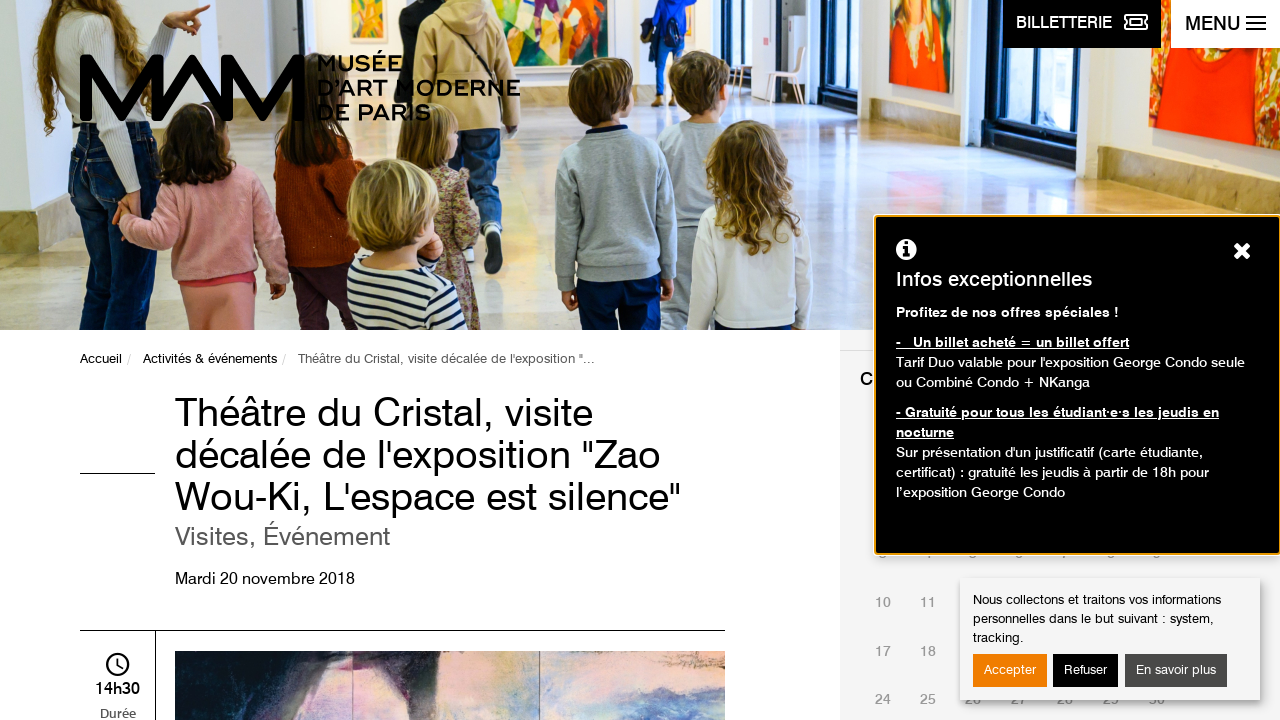

--- FILE ---
content_type: text/html; charset=utf-8
request_url: https://www.mam.paris.fr/fr/activite/theatre-du-cristal-visite-decalee-de-lexposition-zao-wou-ki-lespace-est-silence?month=12&year=2023&start_date=2023-12-14
body_size: 69401
content:
<!DOCTYPE html>
<html xmlns="http://www.w3.org/1999/xhtml" xml:lang="fr" version="XHTML+RDFa 1.0" dir="ltr"
  xmlns:content="http://purl.org/rss/1.0/modules/content/"
  xmlns:dc="http://purl.org/dc/terms/"
  xmlns:foaf="http://xmlns.com/foaf/0.1/"
  xmlns:og="http://ogp.me/ns#"
  xmlns:rdfs="http://www.w3.org/2000/01/rdf-schema#"
  xmlns:sioc="http://rdfs.org/sioc/ns#"
  xmlns:sioct="http://rdfs.org/sioc/types#"
  xmlns:skos="http://www.w3.org/2004/02/skos/core#"
  xmlns:xsd="http://www.w3.org/2001/XMLSchema#" itemscope itemtype="http://schema.org/Article">
<head>
    <meta charset="utf-8"/>
    <meta http-equiv="X-UA-Compatible" content="IE=edge"/>
    <meta name="author" content="GAYA - La nouvelle agence"/>
    <meta name="viewport" content="width=device-width, initial-scale=1">
  <!--[if IE]><![endif]-->
<meta http-equiv="Content-Type" content="text/html; charset=utf-8" />
<meta name="generator" content="Drupal 7 (https://www.drupal.org)" />
<link rel="canonical" href="https://www.mam.paris.fr/fr/activite/theatre-du-cristal-visite-decalee-de-lexposition-zao-wou-ki-lespace-est-silence" />
<link rel="shortlink" href="https://www.mam.paris.fr/fr/node/1149" />
<meta itemprop="name" content="Théâtre du Cristal, visite décalée de l&#039;exposition &quot;Zao Wou-Ki, L&#039;espace est silence&quot;" />
    <title>Théâtre du Cristal, visite décalée de l'exposition "Zao Wou-Ki, L'espace est silence" | Musée d'Art Moderne de Paris</title>
  <link type="text/css" rel="stylesheet" href="https://www.mam.paris.fr/sites/default/files/css/css_xE-rWrJf-fncB6ztZfd2huxqgxu4WO-qwma6Xer30m4.css" media="all" />
<link type="text/css" rel="stylesheet" href="https://www.mam.paris.fr/sites/default/files/css/css_3BZ82PZOh6f2x_mflRUBrPS7QDwKgzJR_k0u1IbskFA.css" media="all" />
<link type="text/css" rel="stylesheet" href="https://www.mam.paris.fr/sites/default/files/css/css_aBxD78lnkvHQRPs6HXGCD-48uFUgz0yCPp1ubpa_MRI.css" media="all" />
<link type="text/css" rel="stylesheet" href="https://www.mam.paris.fr/sites/default/files/css/css_jENQOQqZCRFGZK__DTefxYiXR2RUf03k1ugj3_Vg7vk.css" media="all" />
<link type="text/css" rel="stylesheet" href="https://unpkg.com/orejime@1.2.3/dist/orejime.css" media="all" />
<link type="text/css" rel="stylesheet" href="https://www.mam.paris.fr/sites/default/files/css/css_Rsj9jzS30kjyEfhcp2hwV56uDG37sr5-ABjb0-Dd33o.css" media="all" />
<link type="text/css" rel="stylesheet" href="https://www.mam.paris.fr/fr/system/dynamic/css/node/1149" media="all" />
<style type="text/css" media="screen">
<!--/*--><![CDATA[/*><!--*/
.section-hero{background-image:url(https://www.mam.paris.fr/sites/default/files/contenu/bandeau/2021_12_15_mam_ateliers-enfants-couleurs-albers-32_zoom_bas.jpg);}
.post-related-1{background-image:url(https://www.mam.paris.fr/sites/default/files/styles/visuel_1024x220/public/contenu/images/mamvp_feepano2_0.jpg.crop_display.jpg?itok=qOWMAG0m);}
.post-related-2{background-image:url(https://www.mam.paris.fr/sites/default/files/styles/visuel_1024x220/public/contenu/images/042-_week-end_reuouverture-_mam.jpg?itok=Bq0TCk1t);}
.post-related-3{background-image:url(https://www.mam.paris.fr/sites/default/files/styles/visuel_1024x220/public/contenu/bandeau/mamvp_coll2017-4117_half.jpg?itok=hG2lErZw);}

/*]]>*/-->
</style>

    <link rel="apple-touch-icon"
          href="/sites/all/themes/custom/mam/static/dist/images/apple-touch-icon.png"/>
    <link rel="icon" type="image/png"
          href="/sites/all/themes/custom/mam/static/dist/images/favicon.png"/>
    <link rel="shortcut icon" type="image/x-icon"
          href="/sites/all/themes/custom/mam/static/dist/images/favicon.ico"/>

    <!--[if lt IE 9]>
	<script src="/sites/all/themes/custom/mam/static/dist/scripts/ie8.min.js"></script>
	<![endif]-->
        <!-- Google Tag Manager -->
      <script type="opt-in" data-name="tracking" data-type="application/javascript">
      (function (w, d, s, l, i) {
              w[l] = w[l] || [];
              w[l].push({'gtm.start': new Date().getTime(), event: 'gtm.js'});
              var f = d.getElementsByTagName(s)[0], j = d.createElement(s),
                  dl = l != 'dataLayer' ? '&l=' + l : '';
              j.async = true;
              j.src = 'https://www.googletagmanager.com/gtm.js?id=' + i + dl;
              f.parentNode.insertBefore(j, f);
          })(window, document, 'script', 'dataLayer', 'GTM-MLTCFF8');</script> <!-- End Google Tag Manager -->
  </head>

<body class="html not-front not-logged-in one-sidebar sidebar-first page-node page-node- page-node-1149 node-type-activite i18n-fr" >
            <!-- Google Tag Manager -->
        <!-- Google Tag Manager (noscript) -->
        <noscript>
            <iframe src="https://www.googletagmanager.com/ns.html?id=GTM-MLTCFF8"
                    height="0" width="0" style="display:none;visibility:hidden">
            </iframe>
        </noscript>
        <!-- End Google Tag Manager (noscript) -->
            <p class="skip-link">
  <a href="#content">Aller au contenu</a>
  <a href="#navbar-toggle">Aller au menu</a>
</p>
<div class="page-container">

  
<div class="navbar-btns">
  <a href="https://www.billetterie-parismusees.paris.fr/content#" class="btn btn-primary" target="_blank">
        <span class="navbar-toggle-label">
            <span class="hidden-xs">Billetterie</span>
            <img src="/sites/all/themes/custom/mam/static/dist/images/ticket.svg" alt="">
        </span>
  </a>
  <button id="navbar-toggle" type="button" class="navbar-toggle" aria-expanded="false" aria-controls="nav">
    <span class="navbar-toggle-label">Menu</span>
    <span class="icons-bar">
            <span class="icon-bar"></span>
            <span class="icon-bar"></span>
            <span class="icon-bar"></span>
            <span class="icon-bar"></span>
        </span>
  </button>
  <!-- .navbar-toggle -->
</div>

<nav id="nav" class="navbar navbar-default" role="navigation">
	<ul class="nav nav-pills nav-quick">
		<li><a href="/fr">Page d'accueil</a></li>
		
					<li><a lang="en-GB" href="/en" title="English">English</a>

				    <li class="pull-right"><a href="https://www.mamlibrairieboutique.fr" target="_blank"><img src="/sites/all/themes/custom/mam/static/dist/images/bag-shopping.svg" alt=""> Librairie-boutique</a> </li>
	</ul><!-- .nav-quick -->

	<form action="/fr/recherche" class="form form-search" role="search">
		<div class="form-group">
			<label for="s" class="sr-only">Rechercher des événements</label>
			<div class="input-group">
				<input type="search" placeholder="Lancer la recherche" required="required" class="form-control" name="keywords" value=""/>
				<div class="input-group-btn">
					<button type="submit" class="btn btn-default">
						<i class="ionicons ion-search"></i>
						<span class="sr-only">Lancer la recherche</span>
					</button>
				</div>
			</div>
		</div>
	</form><!-- .form-search -->

	<ul id="nav-main" class="nav navbar-nav nav-pills nav-stacked nav-main">
      <li class="dropdown ">
      <button  aria-controls="dropdown-menu-1" aria-expanded="false" type="button">Préparer sa visite</button>
              <ul class="dropdown-menu" id="dropdown-menu-1">
                      <li ><a href="/fr/informations-pratiques">Informations pratiques</a></li>
                      <li ><a href="/fr/librairie">Librairie</a></li>
                      <li ><a href="/fr/restaurant">Restaurant</a></li>
                  </ul>
          </li>
      <li class="dropdown ">
      <button  aria-controls="dropdown-menu-2" aria-expanded="false" type="button">Expositions</button>
              <ul class="dropdown-menu" id="dropdown-menu-2">
                      <li ><a href="/fr/expositions-en-cours">En cours</a></li>
                      <li ><a href="http://www.mam.paris.fr/fr/venir">À venir</a></li>
                      <li ><a href="/fr/hors-les-murs">Hors les murs</a></li>
                      <li ><a href="/fr/archives">Passées</a></li>
                  </ul>
          </li>
      <li class="dropdown ">
      <button  aria-controls="dropdown-menu-3" aria-expanded="false" type="button">Événements</button>
              <ul class="dropdown-menu" id="dropdown-menu-3">
                      <li ><a href="/fr/%C3%89v%C3%A9nements">Événements</a></li>
                      <li ><a href="/fr/past-events">Événements passés</a></li>
                  </ul>
          </li>
      <li class="dropdown ">
      <button  aria-controls="dropdown-menu-4" aria-expanded="false" type="button">Activités</button>
              <ul class="dropdown-menu" id="dropdown-menu-4">
                      <li ><a href="/fr/agenda">Agenda</a></li>
                      <li ><a href="/fr/adultes">Adultes</a></li>
                      <li ><a href="/fr/enfants-et-familles">Enfants et familles</a></li>
                      <li ><a href="https://www.mam.paris.fr/fr/activites-la-maison">Activités à la maison</a></li>
                  </ul>
          </li>
      <li class="dropdown ">
      <button  aria-controls="dropdown-menu-5" aria-expanded="false" type="button">Collections</button>
              <ul class="dropdown-menu" id="dropdown-menu-5">
                      <li ><a href="/fr/collections-en-ligne">Collections en ligne</a></li>
                      <li ><a href="/fr/un-artiste-un-chef-doeuvre">Un artiste, un chef d'œuvre</a></li>
                      <li ><a href="/fr/donations-et-acquisitions-recentes">Donations et acquisitions récentes</a></li>
                      <li ><a href="https://www.mam.paris.fr/fr/les-podcasts-du-mam">Les Podcasts du MAM</a></li>
                      <li ><a href="https://www.mam.paris.fr/fr/une-oeuvre-ecouter">Une œuvre à écouter</a></li>
                      <li ><a href="https://www.mam.paris.fr/fr/contempler-meditation-guidee-en-ligne">Contempler - méditation guidée en ligne</a></li>
                      <li ><a href="/fr/application-mobile-des-collections">Application mobile des collections</a></li>
                  </ul>
          </li>
      <li class="dropdown ">
      <button  aria-controls="dropdown-menu-6" aria-expanded="false" type="button">Musée</button>
              <ul class="dropdown-menu" id="dropdown-menu-6">
                      <li ><a href="/fr/un-lieu-une-collection">Un lieu, une collection</a></li>
                      <li ><a href="/fr/dates-cles">Dates clés</a></li>
                      <li ><a href="/fr/%C3%A9quipe">Equipe</a></li>
                      <li ><a href="/fr/editions">Editions</a></li>
                      <li ><a href="/fr/un-musee-du-reseau-des-14-musees-de-la-ville-de-paris">Un musée du réseau des 14 musées de la Ville de Paris</a></li>
                  </ul>
          </li>
      <li class="dropdown ">
      <button  aria-controls="dropdown-menu-7" aria-expanded="false" type="button">Soutenir le musée</button>
              <ul class="dropdown-menu" id="dropdown-menu-7">
                      <li ><a href="/fr/les-amis-du-musee">Les Amis du musée</a></li>
                      <li ><a href="/fr/mecenat-et-parrainage">Mécénat et parrainage</a></li>
                      <li ><a href="/fr/location-despaces">Location d'espaces</a></li>
                  </ul>
          </li>
  </ul><!-- .nav-main -->
	<p class="h5">Publics :</p>
	<ul class="nav-access">
			<li ><a href="/fr/individuels">Individuels</a></li>
	<li ><a href="/fr/familles">Familles</a></li>
	<li ><a href="/fr/groupes">Groupes</a></li>
	<li ><a href="/fr/scolaires-et-periscolaires">Scolaires et périscolaires</a></li>
	<li ><a href="https://www.mam.paris.fr/fr/personnes-en-situation-de-handicap">Personnes en situation de handicap</a></li>
	<li ><a href="https://www.mam.paris.fr/fr/champ-social">Champ social</a></li>
	<li ><a href="/fr/professionnels">Professionnels</a></li>
	</ul>

	<hr />

  <p class="h4">Restons connectés !</p>
  <p class="mb-4"><a class="btn btn-primary" href="/fr/inscription-la-newsletter">Inscription à la newsletter</a> </p>

	<p class="h4">Suivez-nous sur :</p>
	<ul class="nav nav-pills nav-social-networks">
    <li><a href="https://www.instagram.com/museedartmodernedeparis/" target="_blank" title="Instagram page - Ouverture dans une nouvelle fenêtre" role="link"><i class="mamicons-instagram"></i><span class="sr-only">Instagram page</span></a></li>
    <li><a href="http://www.facebook.com/pages/Paris-France/Musee-dArt-moderne-de-la-Ville-de-Paris/104220355682" target="_blank" title="Page Facebook - Ouverture dans une nouvelle fenêtre" role="link"><i class="mamicons-facebook"></i><span class="sr-only">Page Facebook</span></a></li>
    <li><a href="https://www.youtube.com/channel/UCguZKq-IReBMj3r9EOdpZ3Q" target="_blank" title="Youtube page - Ouverture dans une nouvelle fenêtre" role="link"><i class="icon ion-social-youtube"></i><span class="sr-only">Youtube page</span></a></li>
    <li><a href="https://soundcloud.com/paris-musees" target="_blank" title="Soundcloud page - Ouverture dans une nouvelle fenêtre" role="link"><i class="icon ion-soundcloud"></i><span class="sr-only">Soundcloud page</span></a></li>
    <li><a href="https://www.linkedin.com/company/mus%C3%A9e-d-art-moderne-de-la-ville-de-paris/" target="_blank" title="Linkedin page - Ouverture dans une nouvelle fenêtre" role="link"><i class="icon ion-social-linkedin"></i><span class="sr-only">Linkedin page</span></a></li>
  </ul><!-- .nav-social-networks -->
</nav><!-- .navbar -->

  <div id="content" class="page-content">
    <header role="banner">
      <section class="section-hero">
  <div class="container">
    <div class="row">
      <div class="col-sm-12">
                  <a href="/fr" class="brand"><img src="/sites/all/themes/custom/mam/static/dist/images/mam-logo.svg" alt="Musée d'Art Moderne de la Ville de Paris"/></a>
              </div>
    </div>
  </div>
</section>
    </header>
    <main id="main" class="main" role="main">
            	<!-- Admin TPL -->
	<section class="section-content">
		<div class="container">
			<div class="row">
				<div class="section-content-left">

					<nav role="navigation" id="breadcrumb" class="nav-horizontal"><ul class="breadcrumb"><li><a href="/fr">Accueil</a></li><li><a href="/fr/activites-evenements">Activités &amp; événements</a></li><li class="active">Théâtre du Cristal, visite décalée de l&#039;exposition &quot...</li></ul></nav>
					<article class="post post-event">
						<header class="post-header">
							<h1 class="post-title">Théâtre du Cristal, visite décalée de l&#039;exposition &quot;Zao Wou-Ki, L&#039;espace est silence&quot; <span class="small">Visites, Événement																</h1>
                            							    <p class="post-date"><time datetime="2018-11-20">Mardi 20 novembre 2018</time></p>
                                                    </header><!-- .post-header -->

						<div class="post-content">
														<figure class="post-event-media">
								<img typeof="foaf:Image" src="https://www.mam.paris.fr/sites/default/files/styles/visuel_768x170_credit/public/activites/images/mam_zao_wou-ki_7.jpg?itok=69jclZEg" width="768" height="170" alt="" />																<figcaption>Zao Wou-Ki, "Hommage à Claude Monet", février-juin 91 – Triptyque, 1991 Huile sur toile 194 x 483 cm Collection particulière Crédit photographique : Jean-Louis Losi © Adagp, Paris, 2018</figcaption>
															</figure>
							                                                      <span class="post-event-time"><i class="icon ion-android-time"> </i><time datetime="14:30">14h30</time> Durée <br class="hidden-xs" />2h30</span>
                                                    <div class="row">
								<div class="col-sm-6">
																		<dl>
										<dt><i class="ion-person-stalker"></i> Publics</dt>
																				<dd>Adultes</dd>
																				<dd>Famille</dd>
										
										
																			</dl>
																										</div>
								<div class="col-sm-6">
																										</div>
							</div>
                                                            <dl class="post-event-schedule">
                                    <dt><i class="ion-ios-clock"></i> Heures</dt>

                                                                            <dd><span>Du :</span> Mardi 13 novembre 2018</dd>
                                        <dd><span>au :</span> Mardi 20 novembre 2018</dd>
                                    
                                    
                                                                            <dd><span>Le :</span>
                                            Mardi 20 novembre 2018 de 14h30 à 17h00<br/>                                        </dd>
                                    

                                                                    </dl>
                              							<p>Imaginée dans le cadre du Festival Imago, les comédiens du Théâtre du Cristal vous proposent une visite décalée où leurs imaginaires, leurs sensations, leurs corps, sont mis en jeu de façon sensible pour tracer de nouveaux chemins d’accès et de nouveaux regards sur l’œuvre de Zao Wou-Ki.</p>
<p>À la suite d’une rencontre et d’un travail commun avec l’équipe du service culturel du musée autour de l’œuvre de Zao Wou-Ki, les comédiens du Théâtre du Cristal, avec l’aide de l’écrivain Jozef Rostocki, ont écrit leur propre visite de l’exposition. Un temps de partage et de transmission autour des œuvres d’art pour favoriser la mixité et porter un autre regard sur le handicap.</p>
<p> </p>
<p><strong>DÉPART DES VISITES À 14H30 - 15H30 - 16H30</strong></p>
<p>Avec</p>
<p>Le guide<br />
	<strong>Clément Langlais</strong><br />
	 </p>
<p><strong>Vincent Chalambert</strong><br />
	Texte d’Eléa Folcher<br />
	Nous deux, 1957<br />
	Huile sur toile, 162 x 200 cm, Collection particulière</p>
<p><strong>Clément Langlais</strong><br />
	01.04.66 – Triptyque, 1966<br />
	Huile sur toile, 195 x 358 cm, Collection particulière</p>
<p><strong>Anthony Collard, Stiva Michaux Paterno, Marie Colin, Thomas Caspar, Stéphane Guérin</strong> : Tableau chorégraphié<br />
	10.09.72 -  En mémoire de May (10.03.72), 1972,  Huile sur toile<br />
	200 x 525,7 cm, Musée national d'art moderne/CCI, Paris</p>
<p><strong>Nadia Sadji</strong><br />
	Extrait du texte d’Henri Michaux « Lecture par Henri Michaux de huit lithographies de Zao Wou-Ki »</p>
<p><strong>Coralie Moreau</strong><br />
	03.12.74, 1974<br />
	Huile sur toile 250 x 260 cm, Centre national des arts plastiques / Fonds national d’art contemporain</p>
<p><strong>Thomas Caspar et Anthony Collard</strong><br />
	15.12.76 – triptyque, 1976<br />
	Huile sur toile, 195 x 390 cm, Collection particulière</p>
<p><strong>Stiva  Michaux Paterno</strong><br />
	05.03.75 – 07.01.85, 1975-1985<br />
	Huile sur toile 250 x 260 cm, Collection particulière</p>
<p><strong>Léonie Tisserand</strong><br />
	Le vent pousse la mer, 2004<br />
	Huile sur toile, 194,5 x 390 cm, Collection particulière</p>
<p><strong>Angélique Bridoux</strong><br />
	Extrait de l’émission Champ visuel de R. Valey et P. Schneider consacrée à Zao Wou-Ki, RTF/ORTF<br />
	07 mars 1969, INA</p>
<p><strong>Olivier Couder et Frédéric Payen</strong><br />
	Extraits de textes de Bernard Noël et de Jean-Michel Meurice<br />
	Catalogue de l’exposition</p>
<p><strong>Yoram Gué</strong><br />
	Le temple des Han- Triptyque, mars 2005<br />
	huile sur toile, 195 x 324 cm, Collection particulière</p>
<p> </p>
<p><strong>FESTIVAL IMAGO </strong>: Ce projet a été réalisé dans le cadre du Festival Imago qui réunit le meilleur de la création art et handicap de France et d’Europe. En 2018, le festival est présent sur l’ensemble de l’Île-de-France, des lieux les plus atypiques aux plus prestigieux. Il met en lumière des démarches émergentes comme des artistes confirmés.</p>
<p>Scènes du spectacle vivant, médiathèques, cinémas et salles d’expositions vous proposent, du 6 octobre au 18 décembre 2018, toute la diversité et la richesse sans cesse croissante des créations « art et handicap ».</p>
<p> </p>
<p><strong>LE THEATRE DU CRISTAL</strong> : Fondé en 1989, le Théâtre du Cristal forme des personnes en situation de handicap au métier d'acteur professionnel. La compagnie, sous la direction artistique d'Olivier Couder, a créé une quinzaine de spectacles d'auteurs contemporains : Beckett, (Dramaticules), Calaferte (Un riche , trois pauvres, Le Dernier Cri), Morin Racine (Ô!), Foissy (Vu du banc), Bruhnes (Fracas)...</p>
<p>Pôle art handicap depuis 2010, ce théâtre a pour mission de garantir aux personnes en situation de handicap l'accès à l'art et à la culture, sensibiliser à la question du handicap à travers la pratique culturelle et artistique, afin, de permettre à chacun d'avoir un autre regard sur le handicap, et de faire travailler ensemble les établissements culturels et médico sociaux.</p>
<p> <strong>Renseignements au 01 53 67 40 95</strong></p>
<p><strong>Ce projet a pu être réalisé grâce au soutien du Fonds de dotation Entreprendre pour Aider</strong></p>
<p><strong><img alt="" height="79" src="/sites/default/files/2015_12_22_08_17_logo_transparent_entreprendre_pour_aider.png" width="172" />    <img alt="" height="88" src="[data-uri]" width="143" />    <img alt="" height="76" src="[data-uri]" width="137" /></strong></p>
<p> </p>
							 						</div><!-- .post-content -->
					</article><!-- .post-event -->
				</div><!-- .section-content-left -->
				<aside class="section-content-right">
					<div class="widget widget-schedule">
      <h2 class="widget-title">Calendrier des événements</h2>
	<div id="widget-schedule-datepicker" class="widget-schedule-datepicker">
		<table class='table table-calendar'><caption>décembre 2023</caption><thead><tr><th scope='col' abbr='Sunday'>Di</th><th scope='col' abbr='Monday'>Lu</th><th scope='col' abbr='Tuesday'>Ma</th><th scope='col' abbr='Wenesday'>Me</th><th scope='col' abbr='Thursday'>Je</th><th scope='col' abbr='Friday'>Ve</th><th scope='col' abbr='Saterday'>Sa</th></tr></thead> <tfoot><tr><th colspan='7'><a href='/fr/agenda?start_date=2023-01-30' class='btn btn-default'>Aujourd'hui</a></th></tr></tfoot><tbody><tr><td></td><td></td><td></td><td></td><td></td><td >1</td><td >2</td></tr><tr><td >3</td><td >4</td><td >5</td><td >6</td><td >7</td><td >8</td><td >9</td></tr><tr><td >10</td><td >11</td><td >12</td><td >13</td><td class="active"><span>14</span></td><td >15</td><td >16</td></tr><tr><td >17</td><td >18</td><td >19</td><td >20</td><td >21</td><td >22</td><td >23</td></tr><tr><td >24</td><td >25</td><td >26</td><td >27</td><td >28</td><td >29</td><td >30</td></tr><tr><td >31</td><td></td><td></td><td></td><td></td><td></td><td></td></tr></tbody></table><div class='table-calendar-nav'><span class='prev'><i class='ion-ios-arrow-back'></i><span class='sr-only'>Mois précédent</span></span><a class='next' title='Mois suivant' href='/fr/activite/theatre-du-cristal-visite-decalee-de-lexposition-zao-wou-ki-lespace-est-silence?month=01&year=2024&start_date=2024-01-01&end_date=2024-01-31'><i class='ion-ios-arrow-forward'></i><span class='sr-only'>Mois suivant</span> </a></div>	</div>

	<hr />
    	<h2 class="widget-title">Recherche avancée</h2>
	<form method="get" action="/fr/activite/theatre-du-cristal-visite-decalee-de-lexposition-zao-wou-ki-lespace-est-silence">
									<div class="form-group">
				<label for="type" class="control-label">Type d'activité :</label>
				<select id="type" name="type" class="form-control">
					<option value="All">Tous les types</option>
											<option value="1" >Visites</option>
											<option value="2" >Ateliers</option>
											<option value="3" >Animations</option>
											<option value="4" >Événement</option>
											<option value="5" >Conférence</option>
								</select>
		</div>
			
						  <div class="form-group">
			  <label for="public" class="control-label">Publics :</label>
			  <select id="public" name="public" class="form-control">
				  <option value="All">Tous les publics</option>
				  					  <option value="Adultes" >Adultes</option>
				  					  <option value="Enfants / Ados" >Enfants</option>
				  					  <option value="Famille" >Famille</option>
				  			  </select>
		  </div>
				<div class="form-group" id="age-hide">
			<label for="age" class="control-label">Age :</label>
			<select id="age" name="age" class="form-control">
				<option value="">---</option>
									<option value="3-6" >3 - 6 ans</option>
									<option value="7-10" >7 - 10 ans</option>
									<option value="13-16" >13 - 16 ans</option>
							</select>
		</div>
		<div class="form-group">
      <fieldset>
      <legend>Accessible aux personnes à mobilité réduite :</legend>
			<label for="handicap" class="radio-inline">
				<input id="handicap" name="handicap"  type="radio" value="Personnes à mobilité réduite" >Oui			</label>
			<label for="handicap_2" class="radio-inline">
				<input id="handicap_2" name="handicap" type="radio" value="" checked="checked">Non			</label>
        </fieldset>
		</div>
				<div class="form-group row">
			<div class="col-xs-6">
				<label for="first_date" class="control-label">Date de début:</label>
				<input id="first_date" name="first_date" class="form-control" type="date" value="2026-01-30" min="2026-01-30">
			</div>
			<div class="col-xs-6">
				<label for="end_date" class="control-label">Date de fin :</label>
				<input id="end_date" name="end_date" class="form-control" type="date" value="">
			</div>
		</div>
				<div class="form-group">
      <fieldset>
			<legend>Tarifs :</legend>
			<label class="checkbox-inline" for="free">
				<input id="free" name="free" type="checkbox" value="Oui" > Gratuit			</label>
        </fieldset>
		</div>
		<div class="widget-footer">
			<button type="submit" class="btn btn-block btn-default">Rechercher des événements</button>
		</div>
	</form>
</div><!-- .widget-schedule -->
									</aside><!-- .section-content-right -->
			</div>
		</div>
	</section><!-- .section-content -->
	<section class="section-related">
		<div class="container-fluid">
			<nav class="row">
									<a href="/fr/collections-en-ligne" class="post-related post-related-1">
					<span>					Collections en ligne</span>
					</a>
									<a href="/fr/expositions-en-cours" class="post-related post-related-2">
					<span>					Expositions en cours</span>
					</a>
									<a href="/fr/informations-pratiques" class="post-related post-related-3">
					<span>					Informations pratiques</span>
					</a>
							</nav>
		</div>
	</section>
    </main><!-- .main -->
    <aside>
  <div id="footer" class="footer" role="contentinfo">
    <div class="footer-museums">
      <div class="container">
        <div class="row">
          <div class="col-md-12">
            <button type="button" data-toggle="collapse" data-target="#footer-museums-collapse" aria-expanded="false" aria-controls="footer-museums-collapse" class="btn btn-block btn-museums collapsed"><span>Tous les musées <br class="visible-xs" /> de la ville de paris<i class="ion-ios-arrow-down"></i></span></button>
          </div>
        </div>
        <div id="footer-museums-collapse" class="collapse" aria-expanded="false">
          <div class="row">
            <div class="col-sm-12 col-md-8">
              <div class="row">
                <div class="col-md-12">
                  <h2>Découvrez les 14 musées <br class="visible-md visible-lg" /> de la Ville de Paris</h2>
                </div>
              </div>
              <div class="row">
                <div class="col-sm-6">
                  <ul class="footer-museums-list">
                    <li><a href="http://www.mam.paris.fr/" target="_blank" title="Musée d'Art Moderne de Paris - Ouverture dans une nouvelle fenêtre">Musée d'Art Moderne de Paris</a></li>
                    <li><a href="https://www.maisondebalzac.paris.fr/" target="_blank" title="Maison de Balzac - Ouverture dans une nouvelle fenêtre">Maison de Balzac</a></li>
                    <li><a href="http://www.bourdelle.paris.fr/" target="_blank" title="Musée Bourdelle - Ouverture dans une nouvelle fenêtre">Musée Bourdelle</a></li>
                    <li><a href="http://www.carnavalet.paris.fr" target="_blank" title="Musée Carnavalet - <br />Histoire de Paris - Ouverture dans une nouvelle fenêtre">Musée Carnavalet - <br />Histoire de Paris</a></li>
                    <li><a href="http://www.catacombes.paris.fr/" target="_blank" title="Les Catacombes - Ouverture dans une nouvelle fenêtre">Les Catacombes</a></li>
                    <li><a href="http://www.cernuschi.paris.fr/" target="_blank" title="Musée Cernuschi, <br />Musée des arts de l’Asie - Ouverture dans une nouvelle fenêtre">Musée Cernuschi, <br />Musée des arts de l’Asie</a></li>
                    <li><a href="http://museecognacqjay.paris.fr/" target="_blank" title="Musée Cognacq-Jay, <br />musée du XVIIIe siècle - Ouverture dans une nouvelle fenêtre">Musée Cognacq-Jay, <br />musée du XVIIIe siècle</a></li>
                  </ul>
                </div>
                <div class="col-sm-6">
                  <ul class="footer-museums-list">
                    <li><a href="http://www.crypte.paris.fr/" target="_blank" title="Crypte archéologique <br />de l’Île de la Cité - Ouverture dans une nouvelle fenêtre">Crypte archéologique <br />de l’Île de la Cité</a></li>
                    <li><a href="http://palaisgalliera.paris.fr/" target="_blank" title="Palais Galliera, musée de <br />la mode de la Ville de Paris - Ouverture dans une nouvelle fenêtre">Palais Galliera, musée de <br />la mode de la Ville de Paris</a></li>
                    <li><a href="http://museesleclercmoulin.paris.fr/" target="_blank" title="Musée du général Leclerc, <br />Musée Jean Moulin - Ouverture dans une nouvelle fenêtre">Musée du général Leclerc, <br />Musée Jean Moulin</a></li>
                    <li><a href="http://www.petitpalais.paris.fr" target="_blank" title="Petit Palais, <br />musée des Beaux-Arts - Ouverture dans une nouvelle fenêtre">Petit Palais, <br />musée des Beaux-Arts</a></li>
                    <li><a href="https://museevieromantique.paris.fr/" target="_blank" title="Musée de la <br />Vie romantique - Ouverture dans une nouvelle fenêtre">Musée de la <br />Vie romantique</a></li>
                    <li><a href="http://maisonsvictorhugo.paris.fr/" target="_blank" title="Maisons de Victor Hugo <br />Paris / Guernesey - Ouverture dans une nouvelle fenêtre">Maisons de Victor Hugo <br />Paris / Guernesey</a></li>
                    <li><a href="http://www.zadkine.paris.fr/" target="_blank" title="Musée Zadkine - Ouverture dans une nouvelle fenêtre">Musée Zadkine</a></li>
                  </ul>
                </div>
              </div>
            </div>
            <div class="col-sm-12 col-md-4 text-center">
              <div class="row">
                <div class="col-sm-6 col-md-12">
                  <p class="footer-museums-map"><img src="/sites/all/themes/custom/mam/static/dist/images/footer-museums-map.png" alt=""/></p>
                </div>
                <div class="col-sm-6 col-md-12">
                  <h3>Tissez la toile <br />Paris Musées&nbsp;!</h3>
                  <p>Découvrez les collections de tous <br />les musées de la ville de Paris.</p>
                  <p><a href="http://parismuseescollections.paris.fr/" class="btn btn-default" target="_blank" title="Explorer - Ouverture dans une nouvelle fenêtre">Explorer</a> <br/><br/><a href="http://parismusees.paris.fr/" target="_blank"><i class="ion-ios-arrow-forward"></i> Voir le site de Paris Musées</a></p>
                </div>
              </div>
            </div>
          </div>
        </div>
      </div>
    </div>
  </div>
</aside>
<footer role="contentinfo">
  <div class="footer-infos">
    <div class="container">
      <nav class="footer-nav">
        		<a href="/fr/contact-communication">Contact</a>
		<a href="/fr/mentions-l%C3%A9gales">Mentions légales</a>
		<a href="/fr/cr%C3%A9dits">Crédits</a>
		<a href="/fr/aide-et-accessibilite">Aide et accessibilité</a>
		<a href="/fr/plan-du-site">Plan du site</a>
		<a href="/fr/presse">Presse</a>
        <a href="#" class="consent-modal-button">Gérer les cookies</a>
      </nav>
      <p class="footer-copyright">2026 | Paris Musées | Musée d'Art Moderne de Paris</p>
    </div>
</footer>
<!-- .footer -->
  </div><!-- .page-content -->
</div><!-- .page-container -->        <script type="text/javascript" src="https://www.mam.paris.fr/sites/all/modules/contrib/jquery_update/replace/jquery/2.2/jquery.min.js?v=2.2.4"></script>
<script type="text/javascript" src="https://www.mam.paris.fr/misc/jquery-extend-3.4.0.js?v=2.2.4"></script>
<script type="text/javascript" src="https://www.mam.paris.fr/misc/jquery-html-prefilter-3.5.0-backport.js?v=2.2.4"></script>
<script type="text/javascript" src="https://www.mam.paris.fr/misc/jquery.once.js?v=1.2"></script>
<script type="text/javascript" src="https://www.mam.paris.fr/misc/drupal.js?t8rdng"></script>
<script type="text/javascript">
<!--//--><![CDATA[//><!--
jQuery.extend(Drupal.settings, {"basePath":"\/","pathPrefix":"fr\/","setHasJsCookie":0,"ajaxPageState":{"theme":"mam","theme_token":"SVO4xTQh5fuSTSTKkNrcW6WoKJHHWz0Uiz5E5IqqR08","js":{"sites\/all\/modules\/contrib\/jquery_update\/replace\/jquery\/2.2\/jquery.min.js":1,"misc\/jquery-extend-3.4.0.js":1,"misc\/jquery-html-prefilter-3.5.0-backport.js":1,"misc\/jquery.once.js":1,"misc\/drupal.js":1,"sites\/all\/modules\/contrib\/jquery_update\/js\/jquery_browser.js":1,"sites\/all\/libraries\/chosen\/chosen.jquery.min.js":1,"misc\/form-single-submit.js":1,"sites\/all\/modules\/custom\/mam_forms\/js\/mam_forms.js":1,"public:\/\/languages\/fr_fd7MuKR7VKjV49P8-8YZ3RGeYrAJN-eUUcX_F5pVE_8.js":1,"sites\/all\/modules\/custom\/gaya_popup\/js\/gaya_popup.js":1,"sites\/all\/modules\/contrib\/orejime\/js\/orejime_drupal.js":1,"https:\/\/unpkg.com\/orejime@1.2.3\/dist\/orejime.js":1,"sites\/all\/modules\/contrib\/chosen\/chosen.js":1,"sites\/all\/modules\/custom\/mam_activites\/js\/mam_activites.js":1,"sites\/all\/themes\/custom\/mam\/static\/dist\/scripts\/vendor.min.js":1,"sites\/all\/modules\/custom\/mam_parametrage\/js\/mam.carrousel.js":1,"sites\/all\/themes\/custom\/gaya\/assets\/js\/gaya.js":1,"sites\/all\/themes\/custom\/mam\/static\/dist\/scripts\/theme.min.js":1,"https:\/\/www.mam.paris.fr\/fr\/system\/dynamic\/js\/node\/1149":1},"css":{"modules\/system\/system.base.css":1,"modules\/system\/system.menus.css":1,"modules\/system\/system.messages.css":1,"modules\/system\/system.theme.css":1,"sites\/all\/modules\/contrib\/chosen\/css\/chosen-drupal.css":1,"modules\/comment\/comment.css":1,"sites\/all\/modules\/contrib\/date\/date_repeat_field\/date_repeat_field.css":1,"modules\/field\/theme\/field.css":1,"modules\/node\/node.css":1,"modules\/search\/search.css":1,"modules\/user\/user.css":1,"sites\/all\/modules\/contrib\/views\/css\/views.css":1,"sites\/all\/modules\/contrib\/ctools\/css\/ctools.css":1,"https:\/\/unpkg.com\/orejime@1.2.3\/dist\/orejime.css":1,"sites\/all\/themes\/custom\/gaya\/assets\/css\/gaya.drupal.css":1,"sites\/all\/themes\/custom\/mam\/static\/dist\/styles\/vendor.min.css":1,"sites\/all\/themes\/custom\/mam\/static\/dist\/styles\/theme.min.css":1,"sites\/all\/themes\/custom\/mam\/css\/cookies-disclaimer.css":1,"sites\/all\/themes\/custom\/mam\/css\/page404.css":1,"sites\/all\/themes\/custom\/mam\/css\/chosen.css":1,"sites\/all\/themes\/custom\/mam\/css\/misc.css":1,"public:\/\/orejime\/orejime_drupal.css":1,"https:\/\/www.mam.paris.fr\/fr\/system\/dynamic\/css\/node\/1149":1}},"gaya_popup":{"language":"fr","target":".footer-infos","offset":"8rem","background_color":"#b2140f","text_color":"#fff","font_size":"1rem"},"orejime":{"manage":{"strictly_necessary":{"id":"3","label":"Strictement n\u00e9cessaire","description":"Sans ces cookies, le site n\u0027est pas en mesure de fonctionner correctement.","required":"1","default":"1","cookies":[],"scripts":[],"purposes":["system"]},"tracking":{"id":"4","label":"Mesure d\u0027audience","description":"Ces cookies sont d\u00e9pos\u00e9s pour nous permettre de r\u00e9cup\u00e9rer des informations d\u0027audience afin d\u0027am\u00e9liorer le parcours sur notre site.","required":"0","default":"1","cookies":["_gat_UA-50161749-1","_gat_gtag_UA-50161749-1","_ga","_gat","_gid","_git","__utma","__utmb","__utmc","__utmt","__utmz","_gat_gtag_","_gat_ "],"scripts":["GoogleAnalyticsObject|s"],"purposes":["tracking"]}},"language":"fr","purposes":["system","tracking"],"ua_list":["UA-50161749-1"],"orejime_cookie_name":"orejime","orejime_cookie_expires_after_days":"365","orejime_privacy_policy":"\/mentions-legales","orejime_must_consent":0,"orejime_must_notice":0,"orejime_texts":""},"chosen":{"selector":".chosen-select","minimum_single":20,"minimum_multiple":20,"minimum_width":200,"options":{"allow_single_deselect":false,"disable_search":false,"disable_search_threshold":0,"search_contains":false,"placeholder_text_multiple":"Choose some options","placeholder_text_single":"Choose an option","no_results_text":"No results match","inherit_select_classes":true}},"urlIsAjaxTrusted":{"\/fr":true},"mam_slider_speed":"2000"});
//--><!]]>
</script>
<script type="text/javascript" src="https://www.mam.paris.fr/sites/all/modules/contrib/jquery_update/js/jquery_browser.js?v=0.0.1"></script>
<script type="text/javascript" src="https://www.mam.paris.fr/sites/all/libraries/chosen/chosen.jquery.min.js?v=1.1.0"></script>
<script type="text/javascript" src="https://www.mam.paris.fr/misc/form-single-submit.js?v=7.102"></script>
<script type="text/javascript" src="https://www.mam.paris.fr/sites/all/modules/custom/mam_forms/js/mam_forms.js?t8rdng"></script>
<script type="text/javascript" src="https://www.mam.paris.fr/sites/default/files/languages/fr_fd7MuKR7VKjV49P8-8YZ3RGeYrAJN-eUUcX_F5pVE_8.js?t8rdng"></script>
<script type="text/javascript" src="https://www.mam.paris.fr/sites/all/modules/custom/gaya_popup/js/gaya_popup.js?t8rdng"></script>
<script type="text/javascript" src="https://www.mam.paris.fr/sites/all/modules/contrib/orejime/js/orejime_drupal.js?t8rdng"></script>
<script type="text/javascript" src="https://unpkg.com/orejime@1.2.3/dist/orejime.js"></script>
<script type="text/javascript" src="https://www.mam.paris.fr/sites/all/modules/contrib/chosen/chosen.js?v=1.1.0"></script>
<script type="text/javascript" src="https://www.mam.paris.fr/sites/all/modules/custom/mam_activites/js/mam_activites.js?t8rdng"></script>
<script type="text/javascript" src="https://www.mam.paris.fr/sites/all/themes/custom/mam/static/dist/scripts/vendor.min.js?t8rdng"></script>
<script type="text/javascript" src="https://www.mam.paris.fr/sites/all/modules/custom/mam_parametrage/js/mam.carrousel.js?t8rdng"></script>
<script type="text/javascript" src="https://www.mam.paris.fr/sites/all/themes/custom/gaya/assets/js/gaya.js?t8rdng"></script>
<script type="text/javascript" src="https://www.mam.paris.fr/sites/all/themes/custom/mam/static/dist/scripts/theme.min.js?t8rdng"></script>
<script type="text/javascript" src="https://www.mam.paris.fr/fr/system/dynamic/js/node/1149?t8rdng"></script>
</body>
</html>

--- FILE ---
content_type: application/javascript
request_url: https://www.mam.paris.fr/sites/all/themes/custom/mam/static/dist/scripts/vendor.min.js?t8rdng
body_size: 57555
content:
if(!function(t,e){"object"==typeof module&&"object"==typeof module.exports?module.exports=t.document?e(t,!0):function(t){if(!t.document)throw new Error("jQuery requires a window with a document");return e(t)}:e(t)}("undefined"!=typeof window?window:this,function(f,t){function e(t,e){return e.toUpperCase()}var u=[],h=u.slice,g=u.concat,a=u.push,o=u.indexOf,i={},n=i.toString,m=i.hasOwnProperty,v={},s="1.11.3",x=function(t,e){return new x.fn.init(t,e)},r=/^[\s\uFEFF\xA0]+|[\s\uFEFF\xA0]+$/g,l=/^-ms-/,c=/-([\da-z])/gi;function d(t){var e="length"in t&&t.length,i=x.type(t);return"function"!==i&&!x.isWindow(t)&&(!(1!==t.nodeType||!e)||("array"===i||0===e||"number"==typeof e&&0<e&&e-1 in t))}x.fn=x.prototype={jquery:s,constructor:x,selector:"",length:0,toArray:function(){return h.call(this)},get:function(t){return null!=t?t<0?this[t+this.length]:this[t]:h.call(this)},pushStack:function(t){t=x.merge(this.constructor(),t);return t.prevObject=this,t.context=this.context,t},each:function(t,e){return x.each(this,t,e)},map:function(i){return this.pushStack(x.map(this,function(t,e){return i.call(t,e,t)}))},slice:function(){return this.pushStack(h.apply(this,arguments))},first:function(){return this.eq(0)},last:function(){return this.eq(-1)},eq:function(t){var e=this.length,t=+t+(t<0?e:0);return this.pushStack(0<=t&&t<e?[this[t]]:[])},end:function(){return this.prevObject||this.constructor(null)},push:a,sort:u.sort,splice:u.splice},x.extend=x.fn.extend=function(){var t,e,i,n,o,s=arguments[0]||{},r=1,a=arguments.length,l=!1;for("boolean"==typeof s&&(l=s,s=arguments[r]||{},r++),"object"==typeof s||x.isFunction(s)||(s={}),r===a&&(s=this,r--);r<a;r++)if(null!=(n=arguments[r]))for(i in n)o=s[i],s!==(e=n[i])&&(l&&e&&(x.isPlainObject(e)||(t=x.isArray(e)))?(o=t?(t=!1,o&&x.isArray(o)?o:[]):o&&x.isPlainObject(o)?o:{},s[i]=x.extend(l,o,e)):void 0!==e&&(s[i]=e));return s},x.extend({expando:"jQuery"+(s+Math.random()).replace(/\D/g,""),isReady:!0,error:function(t){throw new Error(t)},noop:function(){},isFunction:function(t){return"function"===x.type(t)},isArray:Array.isArray||function(t){return"array"===x.type(t)},isWindow:function(t){return null!=t&&t==t.window},isNumeric:function(t){return!x.isArray(t)&&0<=t-parseFloat(t)+1},isEmptyObject:function(t){for(var e in t)return!1;return!0},isPlainObject:function(t){if(!t||"object"!==x.type(t)||t.nodeType||x.isWindow(t))return!1;try{if(t.constructor&&!m.call(t,"constructor")&&!m.call(t.constructor.prototype,"isPrototypeOf"))return!1}catch(t){return!1}if(v.ownLast)for(var e in t)return m.call(t,e);for(e in t);return void 0===e||m.call(t,e)},type:function(t){return null==t?t+"":"object"==typeof t||"function"==typeof t?i[n.call(t)]||"object":typeof t},globalEval:function(t){t&&x.trim(t)&&(f.execScript||function(t){f.eval.call(f,t)})(t)},camelCase:function(t){return t.replace(l,"ms-").replace(c,e)},nodeName:function(t,e){return t.nodeName&&t.nodeName.toLowerCase()===e.toLowerCase()},each:function(t,e,i){var n=0,o=t.length,s=d(t);if(i){if(s)for(;n<o&&!1!==e.apply(t[n],i);n++);else for(n in t)if(!1===e.apply(t[n],i))break}else if(s)for(;n<o&&!1!==e.call(t[n],n,t[n]);n++);else for(n in t)if(!1===e.call(t[n],n,t[n]))break;return t},trim:function(t){return null==t?"":(t+"").replace(r,"")},makeArray:function(t,e){e=e||[];return null!=t&&(d(Object(t))?x.merge(e,"string"==typeof t?[t]:t):a.call(e,t)),e},inArray:function(t,e,i){var n;if(e){if(o)return o.call(e,t,i);for(n=e.length,i=i?i<0?Math.max(0,n+i):i:0;i<n;i++)if(i in e&&e[i]===t)return i}return-1},merge:function(t,e){for(var i=+e.length,n=0,o=t.length;n<i;)t[o++]=e[n++];if(i!=i)for(;void 0!==e[n];)t[o++]=e[n++];return t.length=o,t},grep:function(t,e,i){for(var n=[],o=0,s=t.length,r=!i;o<s;o++)!e(t[o],o)!=r&&n.push(t[o]);return n},map:function(t,e,i){var n,o=0,s=t.length,r=[];if(d(t))for(;o<s;o++)null!=(n=e(t[o],o,i))&&r.push(n);else for(o in t)null!=(n=e(t[o],o,i))&&r.push(n);return g.apply([],r)},guid:1,proxy:function(t,e){var i,n;if("string"==typeof e&&(n=t[e],e=t,t=n),x.isFunction(t))return i=h.call(arguments,2),(n=function(){return t.apply(e||this,i.concat(h.call(arguments)))}).guid=t.guid=t.guid||x.guid++,n},now:function(){return+new Date},support:v}),x.each("Boolean Number String Function Array Date RegExp Object Error".split(" "),function(t,e){i["[object "+e+"]"]=e.toLowerCase()});var p=function(i){function u(t,e,i){var n="0x"+e-65536;return n!=n||i?e:n<0?String.fromCharCode(65536+n):String.fromCharCode(n>>10|55296,1023&n|56320)}function e(){m()}var t,p,w,s,n,f,d,g,x,c,h,m,_,o,v,y,r,a,b,T="sizzle"+ +new Date,C=i.document,$=0,E=0,l=st(),k=st(),S=st(),N=function(t,e){return t===e&&(h=!0),0},D={}.hasOwnProperty,A=[],j=A.pop,O=A.push,I=A.push,L=A.slice,R=function(t,e){for(var i=0,n=t.length;i<n;i++)if(t[i]===e)return i;return-1},P="checked|selected|async|autofocus|autoplay|controls|defer|disabled|hidden|ismap|loop|multiple|open|readonly|required|scoped",H="[\\x20\\t\\r\\n\\f]",z="(?:\\\\.|[\\w-]|[^\\x00-\\xa0])+",M=z.replace("w","w#"),W="\\["+H+"*("+z+")(?:"+H+"*([*^$|!~]?=)"+H+"*(?:'((?:\\\\.|[^\\\\'])*)'|\"((?:\\\\.|[^\\\\\"])*)\"|("+M+"))|)"+H+"*\\]",F=":("+z+")(?:\\((('((?:\\\\.|[^\\\\'])*)'|\"((?:\\\\.|[^\\\\\"])*)\")|((?:\\\\.|[^\\\\()[\\]]|"+W+")*)|.*)\\)|)",q=new RegExp(H+"+","g"),B=new RegExp("^"+H+"+|((?:^|[^\\\\])(?:\\\\.)*)"+H+"+$","g"),U=new RegExp("^"+H+"*,"+H+"*"),X=new RegExp("^"+H+"*([>+~]|"+H+")"+H+"*"),Y=new RegExp("="+H+"*([^\\]'\"]*?)"+H+"*\\]","g"),Q=new RegExp(F),V=new RegExp("^"+M+"$"),G={ID:new RegExp("^#("+z+")"),CLASS:new RegExp("^\\.("+z+")"),TAG:new RegExp("^("+z.replace("w","w*")+")"),ATTR:new RegExp("^"+W),PSEUDO:new RegExp("^"+F),CHILD:new RegExp("^:(only|first|last|nth|nth-last)-(child|of-type)(?:\\("+H+"*(even|odd|(([+-]|)(\\d*)n|)"+H+"*(?:([+-]|)"+H+"*(\\d+)|))"+H+"*\\)|)","i"),bool:new RegExp("^(?:"+P+")$","i"),needsContext:new RegExp("^"+H+"*[>+~]|:(even|odd|eq|gt|lt|nth|first|last)(?:\\("+H+"*((?:-\\d)?\\d*)"+H+"*\\)|)(?=[^-]|$)","i")},J=/^(?:input|select|textarea|button)$/i,Z=/^h\d$/i,K=/^[^{]+\{\s*\[native \w/,tt=/^(?:#([\w-]+)|(\w+)|\.([\w-]+))$/,et=/[+~]/,it=/'|\\/g,nt=new RegExp("\\\\([\\da-f]{1,6}"+H+"?|("+H+")|.)","ig");try{I.apply(A=L.call(C.childNodes),C.childNodes),A[C.childNodes.length].nodeType}catch(t){I={apply:A.length?function(t,e){O.apply(t,L.call(e))}:function(t,e){for(var i=t.length,n=0;t[i++]=e[n++];);t.length=i-1}}}function ot(t,e,i,n){var o,s,r,a,l,c,h,u,d;if((e?e.ownerDocument||e:C)!==_&&m(e),i=i||[],r=(e=e||_).nodeType,"string"!=typeof t||!t||1!==r&&9!==r&&11!==r)return i;if(!n&&v){if(11!==r&&(o=tt.exec(t)))if(c=o[1]){if(9===r){if(!(s=e.getElementById(c))||!s.parentNode)return i;if(s.id===c)return i.push(s),i}else if(e.ownerDocument&&(s=e.ownerDocument.getElementById(c))&&b(e,s)&&s.id===c)return i.push(s),i}else{if(o[2])return I.apply(i,e.getElementsByTagName(t)),i;if((c=o[3])&&p.getElementsByClassName)return I.apply(i,e.getElementsByClassName(c)),i}if(p.qsa&&(!y||!y.test(t))){if(h=c=T,u=e,d=1!==r&&t,1===r&&"object"!==e.nodeName.toLowerCase()){for(l=f(t),(c=e.getAttribute("id"))?h=c.replace(it,"\\$&"):e.setAttribute("id",h),h="[id='"+h+"'] ",a=l.length;a--;)l[a]=h+pt(l[a]);u=et.test(t)&&ut(e.parentNode)||e,d=l.join(",")}if(d)try{return I.apply(i,u.querySelectorAll(d)),i}catch(t){}finally{c||e.removeAttribute("id")}}}return g(t.replace(B,"$1"),e,i,n)}function st(){var i=[];function n(t,e){return i.push(t+" ")>w.cacheLength&&delete n[i.shift()],n[t+" "]=e}return n}function rt(t){return t[T]=!0,t}function at(t){var e=_.createElement("div");try{return!!t(e)}catch(t){return!1}finally{e.parentNode&&e.parentNode.removeChild(e),e=null}}function lt(t,e){for(var i=t.split("|"),n=t.length;n--;)w.attrHandle[i[n]]=e}function ct(t,e){var i=e&&t,n=i&&1===t.nodeType&&1===e.nodeType&&(~e.sourceIndex||1<<31)-(~t.sourceIndex||1<<31);if(n)return n;if(i)for(;i=i.nextSibling;)if(i===e)return-1;return t?1:-1}function ht(r){return rt(function(s){return s=+s,rt(function(t,e){for(var i,n=r([],t.length,s),o=n.length;o--;)t[i=n[o]]&&(t[i]=!(e[i]=t[i]))})})}function ut(t){return t&&void 0!==t.getElementsByTagName&&t}for(t in p=ot.support={},n=ot.isXML=function(t){t=t&&(t.ownerDocument||t).documentElement;return!!t&&"HTML"!==t.nodeName},m=ot.setDocument=function(t){var l=t?t.ownerDocument||t:C;return l!==_&&9===l.nodeType&&l.documentElement?(o=(_=l).documentElement,(t=l.defaultView)&&t!==t.top&&(t.addEventListener?t.addEventListener("unload",e,!1):t.attachEvent&&t.attachEvent("onunload",e)),v=!n(l),p.attributes=at(function(t){return t.className="i",!t.getAttribute("className")}),p.getElementsByTagName=at(function(t){return t.appendChild(l.createComment("")),!t.getElementsByTagName("*").length}),p.getElementsByClassName=K.test(l.getElementsByClassName),p.getById=at(function(t){return o.appendChild(t).id=T,!l.getElementsByName||!l.getElementsByName(T).length}),p.getById?(w.find.ID=function(t,e){if(void 0!==e.getElementById&&v){t=e.getElementById(t);return t&&t.parentNode?[t]:[]}},w.filter.ID=function(t){var e=t.replace(nt,u);return function(t){return t.getAttribute("id")===e}}):(delete w.find.ID,w.filter.ID=function(t){var e=t.replace(nt,u);return function(t){t=void 0!==t.getAttributeNode&&t.getAttributeNode("id");return t&&t.value===e}}),w.find.TAG=p.getElementsByTagName?function(t,e){return void 0!==e.getElementsByTagName?e.getElementsByTagName(t):p.qsa?e.querySelectorAll(t):void 0}:function(t,e){var i,n=[],o=0,s=e.getElementsByTagName(t);if("*"!==t)return s;for(;i=s[o++];)1===i.nodeType&&n.push(i);return n},w.find.CLASS=p.getElementsByClassName&&function(t,e){if(v)return e.getElementsByClassName(t)},r=[],y=[],(p.qsa=K.test(l.querySelectorAll))&&(at(function(t){o.appendChild(t).innerHTML="<a id='"+T+"'></a><select id='"+T+"-\f]' msallowcapture=''><option selected=''></option></select>",t.querySelectorAll("[msallowcapture^='']").length&&y.push("[*^$]="+H+"*(?:''|\"\")"),t.querySelectorAll("[selected]").length||y.push("\\["+H+"*(?:value|"+P+")"),t.querySelectorAll("[id~="+T+"-]").length||y.push("~="),t.querySelectorAll(":checked").length||y.push(":checked"),t.querySelectorAll("a#"+T+"+*").length||y.push(".#.+[+~]")}),at(function(t){var e=l.createElement("input");e.setAttribute("type","hidden"),t.appendChild(e).setAttribute("name","D"),t.querySelectorAll("[name=d]").length&&y.push("name"+H+"*[*^$|!~]?="),t.querySelectorAll(":enabled").length||y.push(":enabled",":disabled"),t.querySelectorAll("*,:x"),y.push(",.*:")})),(p.matchesSelector=K.test(a=o.matches||o.webkitMatchesSelector||o.mozMatchesSelector||o.oMatchesSelector||o.msMatchesSelector))&&at(function(t){p.disconnectedMatch=a.call(t,"div"),a.call(t,"[s!='']:x"),r.push("!=",F)}),y=y.length&&new RegExp(y.join("|")),r=r.length&&new RegExp(r.join("|")),t=K.test(o.compareDocumentPosition),b=t||K.test(o.contains)?function(t,e){var i=9===t.nodeType?t.documentElement:t,e=e&&e.parentNode;return t===e||!(!e||1!==e.nodeType||!(i.contains?i.contains(e):t.compareDocumentPosition&&16&t.compareDocumentPosition(e)))}:function(t,e){if(e)for(;e=e.parentNode;)if(e===t)return!0;return!1},N=t?function(t,e){if(t===e)return h=!0,0;var i=!t.compareDocumentPosition-!e.compareDocumentPosition;return i||(1&(i=(t.ownerDocument||t)===(e.ownerDocument||e)?t.compareDocumentPosition(e):1)||!p.sortDetached&&e.compareDocumentPosition(t)===i?t===l||t.ownerDocument===C&&b(C,t)?-1:e===l||e.ownerDocument===C&&b(C,e)?1:c?R(c,t)-R(c,e):0:4&i?-1:1)}:function(t,e){if(t===e)return h=!0,0;var i,n=0,o=t.parentNode,s=e.parentNode,r=[t],a=[e];if(!o||!s)return t===l?-1:e===l?1:o?-1:s?1:c?R(c,t)-R(c,e):0;if(o===s)return ct(t,e);for(i=t;i=i.parentNode;)r.unshift(i);for(i=e;i=i.parentNode;)a.unshift(i);for(;r[n]===a[n];)n++;return n?ct(r[n],a[n]):r[n]===C?-1:a[n]===C?1:0},l):_},ot.matches=function(t,e){return ot(t,null,null,e)},ot.matchesSelector=function(t,e){if((t.ownerDocument||t)!==_&&m(t),e=e.replace(Y,"='$1']"),p.matchesSelector&&v&&(!r||!r.test(e))&&(!y||!y.test(e)))try{var i=a.call(t,e);if(i||p.disconnectedMatch||t.document&&11!==t.document.nodeType)return i}catch(t){}return 0<ot(e,_,null,[t]).length},ot.contains=function(t,e){return(t.ownerDocument||t)!==_&&m(t),b(t,e)},ot.attr=function(t,e){(t.ownerDocument||t)!==_&&m(t);var i=w.attrHandle[e.toLowerCase()],i=i&&D.call(w.attrHandle,e.toLowerCase())?i(t,e,!v):void 0;return void 0!==i?i:p.attributes||!v?t.getAttribute(e):(i=t.getAttributeNode(e))&&i.specified?i.value:null},ot.error=function(t){throw new Error("Syntax error, unrecognized expression: "+t)},ot.uniqueSort=function(t){var e,i=[],n=0,o=0;if(h=!p.detectDuplicates,c=!p.sortStable&&t.slice(0),t.sort(N),h){for(;e=t[o++];)e===t[o]&&(n=i.push(o));for(;n--;)t.splice(i[n],1)}return c=null,t},s=ot.getText=function(t){var e,i="",n=0,o=t.nodeType;if(o){if(1===o||9===o||11===o){if("string"==typeof t.textContent)return t.textContent;for(t=t.firstChild;t;t=t.nextSibling)i+=s(t)}else if(3===o||4===o)return t.nodeValue}else for(;e=t[n++];)i+=s(e);return i},(w=ot.selectors={cacheLength:50,createPseudo:rt,match:G,attrHandle:{},find:{},relative:{">":{dir:"parentNode",first:!0}," ":{dir:"parentNode"},"+":{dir:"previousSibling",first:!0},"~":{dir:"previousSibling"}},preFilter:{ATTR:function(t){return t[1]=t[1].replace(nt,u),t[3]=(t[3]||t[4]||t[5]||"").replace(nt,u),"~="===t[2]&&(t[3]=" "+t[3]+" "),t.slice(0,4)},CHILD:function(t){return t[1]=t[1].toLowerCase(),"nth"===t[1].slice(0,3)?(t[3]||ot.error(t[0]),t[4]=+(t[4]?t[5]+(t[6]||1):2*("even"===t[3]||"odd"===t[3])),t[5]=+(t[7]+t[8]||"odd"===t[3])):t[3]&&ot.error(t[0]),t},PSEUDO:function(t){var e,i=!t[6]&&t[2];return G.CHILD.test(t[0])?null:(t[3]?t[2]=t[4]||t[5]||"":i&&Q.test(i)&&(e=f(i,!0))&&(e=i.indexOf(")",i.length-e)-i.length)&&(t[0]=t[0].slice(0,e),t[2]=i.slice(0,e)),t.slice(0,3))}},filter:{TAG:function(t){var e=t.replace(nt,u).toLowerCase();return"*"===t?function(){return!0}:function(t){return t.nodeName&&t.nodeName.toLowerCase()===e}},CLASS:function(t){var e=l[t+" "];return e||(e=new RegExp("(^|"+H+")"+t+"("+H+"|$)"))&&l(t,function(t){return e.test("string"==typeof t.className&&t.className||void 0!==t.getAttribute&&t.getAttribute("class")||"")})},ATTR:function(e,i,n){return function(t){t=ot.attr(t,e);return null==t?"!="===i:!i||(t+="","="===i?t===n:"!="===i?t!==n:"^="===i?n&&0===t.indexOf(n):"*="===i?n&&-1<t.indexOf(n):"$="===i?n&&t.slice(-n.length)===n:"~="===i?-1<(" "+t.replace(q," ")+" ").indexOf(n):"|="===i&&(t===n||t.slice(0,n.length+1)===n+"-"))}},CHILD:function(p,t,e,f,g){var m="nth"!==p.slice(0,3),v="last"!==p.slice(-4),y="of-type"===t;return 1===f&&0===g?function(t){return!!t.parentNode}:function(t,e,i){var n,o,s,r,a,l,c=m!=v?"nextSibling":"previousSibling",h=t.parentNode,u=y&&t.nodeName.toLowerCase(),d=!i&&!y;if(h){if(m){for(;c;){for(s=t;s=s[c];)if(y?s.nodeName.toLowerCase()===u:1===s.nodeType)return!1;l=c="only"===p&&!l&&"nextSibling"}return!0}if(l=[v?h.firstChild:h.lastChild],v&&d){for(a=(n=(o=h[T]||(h[T]={}))[p]||[])[0]===$&&n[1],r=n[0]===$&&n[2],s=a&&h.childNodes[a];s=++a&&s&&s[c]||(r=a=0)||l.pop();)if(1===s.nodeType&&++r&&s===t){o[p]=[$,a,r];break}}else if(d&&(n=(t[T]||(t[T]={}))[p])&&n[0]===$)r=n[1];else for(;(s=++a&&s&&s[c]||(r=a=0)||l.pop())&&((y?s.nodeName.toLowerCase()!==u:1!==s.nodeType)||!++r||(d&&((s[T]||(s[T]={}))[p]=[$,r]),s!==t)););return(r-=g)===f||r%f==0&&0<=r/f}}},PSEUDO:function(t,s){var e,r=w.pseudos[t]||w.setFilters[t.toLowerCase()]||ot.error("unsupported pseudo: "+t);return r[T]?r(s):1<r.length?(e=[t,t,"",s],w.setFilters.hasOwnProperty(t.toLowerCase())?rt(function(t,e){for(var i,n=r(t,s),o=n.length;o--;)t[i=R(t,n[o])]=!(e[i]=n[o])}):function(t){return r(t,0,e)}):r}},pseudos:{not:rt(function(t){var n=[],o=[],a=d(t.replace(B,"$1"));return a[T]?rt(function(t,e,i,n){for(var o,s=a(t,null,n,[]),r=t.length;r--;)(o=s[r])&&(t[r]=!(e[r]=o))}):function(t,e,i){return n[0]=t,a(n,null,i,o),n[0]=null,!o.pop()}}),has:rt(function(e){return function(t){return 0<ot(e,t).length}}),contains:rt(function(e){return e=e.replace(nt,u),function(t){return-1<(t.textContent||t.innerText||s(t)).indexOf(e)}}),lang:rt(function(i){return V.test(i||"")||ot.error("unsupported lang: "+i),i=i.replace(nt,u).toLowerCase(),function(t){var e;do{if(e=v?t.lang:t.getAttribute("xml:lang")||t.getAttribute("lang"))return(e=e.toLowerCase())===i||0===e.indexOf(i+"-")}while((t=t.parentNode)&&1===t.nodeType);return!1}}),target:function(t){var e=i.location&&i.location.hash;return e&&e.slice(1)===t.id},root:function(t){return t===o},focus:function(t){return t===_.activeElement&&(!_.hasFocus||_.hasFocus())&&!!(t.type||t.href||~t.tabIndex)},enabled:function(t){return!1===t.disabled},disabled:function(t){return!0===t.disabled},checked:function(t){var e=t.nodeName.toLowerCase();return"input"===e&&!!t.checked||"option"===e&&!!t.selected},selected:function(t){return t.parentNode&&t.parentNode.selectedIndex,!0===t.selected},empty:function(t){for(t=t.firstChild;t;t=t.nextSibling)if(t.nodeType<6)return!1;return!0},parent:function(t){return!w.pseudos.empty(t)},header:function(t){return Z.test(t.nodeName)},input:function(t){return J.test(t.nodeName)},button:function(t){var e=t.nodeName.toLowerCase();return"input"===e&&"button"===t.type||"button"===e},text:function(t){return"input"===t.nodeName.toLowerCase()&&"text"===t.type&&(null==(t=t.getAttribute("type"))||"text"===t.toLowerCase())},first:ht(function(){return[0]}),last:ht(function(t,e){return[e-1]}),eq:ht(function(t,e,i){return[i<0?i+e:i]}),even:ht(function(t,e){for(var i=0;i<e;i+=2)t.push(i);return t}),odd:ht(function(t,e){for(var i=1;i<e;i+=2)t.push(i);return t}),lt:ht(function(t,e,i){for(var n=i<0?i+e:i;0<=--n;)t.push(n);return t}),gt:ht(function(t,e,i){for(var n=i<0?i+e:i;++n<e;)t.push(n);return t})}}).pseudos.nth=w.pseudos.eq,{radio:!0,checkbox:!0,file:!0,password:!0,image:!0})w.pseudos[t]=function(e){return function(t){return"input"===t.nodeName.toLowerCase()&&t.type===e}}(t);for(t in{submit:!0,reset:!0})w.pseudos[t]=function(i){return function(t){var e=t.nodeName.toLowerCase();return("input"===e||"button"===e)&&t.type===i}}(t);function dt(){}function pt(t){for(var e=0,i=t.length,n="";e<i;e++)n+=t[e].value;return n}function ft(r,t,e){var a=t.dir,l=e&&"parentNode"===a,c=E++;return t.first?function(t,e,i){for(;t=t[a];)if(1===t.nodeType||l)return r(t,e,i)}:function(t,e,i){var n,o,s=[$,c];if(i){for(;t=t[a];)if((1===t.nodeType||l)&&r(t,e,i))return!0}else for(;t=t[a];)if(1===t.nodeType||l){if((n=(o=t[T]||(t[T]={}))[a])&&n[0]===$&&n[1]===c)return s[2]=n[2];if((o[a]=s)[2]=r(t,e,i))return!0}}}function gt(o){return 1<o.length?function(t,e,i){for(var n=o.length;n--;)if(!o[n](t,e,i))return!1;return!0}:o[0]}function mt(t,e,i,n,o){for(var s,r=[],a=0,l=t.length,c=null!=e;a<l;a++)(s=t[a])&&(i&&!i(s,n,o)||(r.push(s),c&&e.push(a)));return r}function vt(p,f,g,m,v,t){return m&&!m[T]&&(m=vt(m)),v&&!v[T]&&(v=vt(v,t)),rt(function(t,e,i,n){var o,s,r,a=[],l=[],c=e.length,h=t||function(t,e,i){for(var n=0,o=e.length;n<o;n++)ot(t,e[n],i);return i}(f||"*",i.nodeType?[i]:i,[]),u=!p||!t&&f?h:mt(h,a,p,i,n),d=g?v||(t?p:c||m)?[]:e:u;if(g&&g(u,d,i,n),m)for(o=mt(d,l),m(o,[],i,n),s=o.length;s--;)(r=o[s])&&(d[l[s]]=!(u[l[s]]=r));if(t){if(v||p){if(v){for(o=[],s=d.length;s--;)(r=d[s])&&o.push(u[s]=r);v(null,d=[],o,n)}for(s=d.length;s--;)(r=d[s])&&-1<(o=v?R(t,r):a[s])&&(t[o]=!(e[o]=r))}}else d=mt(d===e?d.splice(c,d.length):d),v?v(null,e,d,n):I.apply(e,d)})}function yt(m,v){function t(t,e,i,n,o){var s,r,a,l=0,c="0",h=t&&[],u=[],d=x,p=t||b&&w.find.TAG("*",o),f=$+=null==d?1:Math.random()||.1,g=p.length;for(o&&(x=e!==_&&e);c!==g&&null!=(s=p[c]);c++){if(b&&s){for(r=0;a=m[r++];)if(a(s,e,i)){n.push(s);break}o&&($=f)}y&&((s=!a&&s)&&l--,t&&h.push(s))}if(l+=c,y&&c!==l){for(r=0;a=v[r++];)a(h,u,e,i);if(t){if(0<l)for(;c--;)h[c]||u[c]||(u[c]=j.call(n));u=mt(u)}I.apply(n,u),o&&!t&&0<u.length&&1<l+v.length&&ot.uniqueSort(n)}return o&&($=f,x=d),h}var y=0<v.length,b=0<m.length;return y?rt(t):t}return dt.prototype=w.filters=w.pseudos,w.setFilters=new dt,f=ot.tokenize=function(t,e){var i,n,o,s,r,a,l,c=k[t+" "];if(c)return e?0:c.slice(0);for(r=t,a=[],l=w.preFilter;r;){for(s in i&&!(n=U.exec(r))||(n&&(r=r.slice(n[0].length)||r),a.push(o=[])),i=!1,(n=X.exec(r))&&(i=n.shift(),o.push({value:i,type:n[0].replace(B," ")}),r=r.slice(i.length)),w.filter)!(n=G[s].exec(r))||l[s]&&!(n=l[s](n))||(i=n.shift(),o.push({value:i,type:s,matches:n}),r=r.slice(i.length));if(!i)break}return e?r.length:r?ot.error(t):k(t,a).slice(0)},d=ot.compile=function(t,e){var i,n=[],o=[],s=S[t+" "];if(!s){for(i=(e=e||f(t)).length;i--;)((s=function t(e){for(var n,i,o,s=e.length,r=w.relative[e[0].type],a=r||w.relative[" "],l=r?1:0,c=ft(function(t){return t===n},a,!0),h=ft(function(t){return-1<R(n,t)},a,!0),u=[function(t,e,i){return i=!r&&(i||e!==x)||((n=e).nodeType?c:h)(t,e,i),n=null,i}];l<s;l++)if(i=w.relative[e[l].type])u=[ft(gt(u),i)];else{if((i=w.filter[e[l].type].apply(null,e[l].matches))[T]){for(o=++l;o<s&&!w.relative[e[o].type];o++);return vt(1<l&&gt(u),1<l&&pt(e.slice(0,l-1).concat({value:" "===e[l-2].type?"*":""})).replace(B,"$1"),i,l<o&&t(e.slice(l,o)),o<s&&t(e=e.slice(o)),o<s&&pt(e))}u.push(i)}return gt(u)}(e[i]))[T]?n:o).push(s);(s=S(t,yt(o,n))).selector=t}return s},g=ot.select=function(t,e,i,n){var o,s,r,a,l,c="function"==typeof t&&t,h=!n&&f(t=c.selector||t);if(i=i||[],1===h.length){if(2<(s=h[0]=h[0].slice(0)).length&&"ID"===(r=s[0]).type&&p.getById&&9===e.nodeType&&v&&w.relative[s[1].type]){if(!(e=(w.find.ID(r.matches[0].replace(nt,u),e)||[])[0]))return i;c&&(e=e.parentNode),t=t.slice(s.shift().value.length)}for(o=G.needsContext.test(t)?0:s.length;o--&&(r=s[o],!w.relative[a=r.type]);)if((l=w.find[a])&&(n=l(r.matches[0].replace(nt,u),et.test(s[0].type)&&ut(e.parentNode)||e))){if(s.splice(o,1),!(t=n.length&&pt(s)))return I.apply(i,n),i;break}}return(c||d(t,h))(n,e,!v,i,et.test(t)&&ut(e.parentNode)||e),i},p.sortStable=T.split("").sort(N).join("")===T,p.detectDuplicates=!!h,m(),p.sortDetached=at(function(t){return 1&t.compareDocumentPosition(_.createElement("div"))}),at(function(t){return t.innerHTML="<a href='#'></a>","#"===t.firstChild.getAttribute("href")})||lt("type|href|height|width",function(t,e,i){if(!i)return t.getAttribute(e,"type"===e.toLowerCase()?1:2)}),p.attributes&&at(function(t){return t.innerHTML="<input/>",t.firstChild.setAttribute("value",""),""===t.firstChild.getAttribute("value")})||lt("value",function(t,e,i){if(!i&&"input"===t.nodeName.toLowerCase())return t.defaultValue}),at(function(t){return null==t.getAttribute("disabled")})||lt(P,function(t,e,i){if(!i)return!0===t[e]?e.toLowerCase():(e=t.getAttributeNode(e))&&e.specified?e.value:null}),ot}(f);x.find=p,x.expr=p.selectors,x.expr[":"]=x.expr.pseudos,x.unique=p.uniqueSort,x.text=p.getText,x.isXMLDoc=p.isXML,x.contains=p.contains;var y=x.expr.match.needsContext,b=/^<(\w+)\s*\/?>(?:<\/\1>|)$/,w=/^.[^:#\[\.,]*$/;function _(t,i,n){if(x.isFunction(i))return x.grep(t,function(t,e){return!!i.call(t,e,t)!==n});if(i.nodeType)return x.grep(t,function(t){return t===i!==n});if("string"==typeof i){if(w.test(i))return x.filter(i,t,n);i=x.filter(i,t)}return x.grep(t,function(t){return 0<=x.inArray(t,i)!==n})}x.filter=function(t,e,i){var n=e[0];return i&&(t=":not("+t+")"),1===e.length&&1===n.nodeType?x.find.matchesSelector(n,t)?[n]:[]:x.find.matches(t,x.grep(e,function(t){return 1===t.nodeType}))},x.fn.extend({find:function(t){var e,i=[],n=this,o=n.length;if("string"!=typeof t)return this.pushStack(x(t).filter(function(){for(e=0;e<o;e++)if(x.contains(n[e],this))return!0}));for(e=0;e<o;e++)x.find(t,n[e],i);return(i=this.pushStack(1<o?x.unique(i):i)).selector=this.selector?this.selector+" "+t:t,i},filter:function(t){return this.pushStack(_(this,t||[],!1))},not:function(t){return this.pushStack(_(this,t||[],!0))},is:function(t){return!!_(this,"string"==typeof t&&y.test(t)?x(t):t||[],!1).length}});var T,C=f.document,$=/^(?:\s*(<[\w\W]+>)[^>]*|#([\w-]*))$/;(x.fn.init=function(t,e){var i,n;if(!t)return this;if("string"!=typeof t)return t.nodeType?(this.context=this[0]=t,this.length=1,this):x.isFunction(t)?void 0!==T.ready?T.ready(t):t(x):(void 0!==t.selector&&(this.selector=t.selector,this.context=t.context),x.makeArray(t,this));if(!(i="<"===t.charAt(0)&&">"===t.charAt(t.length-1)&&3<=t.length?[null,t,null]:$.exec(t))||!i[1]&&e)return(!e||e.jquery?e||T:this.constructor(e)).find(t);if(i[1]){if(e=e instanceof x?e[0]:e,x.merge(this,x.parseHTML(i[1],e&&e.nodeType?e.ownerDocument||e:C,!0)),b.test(i[1])&&x.isPlainObject(e))for(i in e)x.isFunction(this[i])?this[i](e[i]):this.attr(i,e[i]);return this}if((n=C.getElementById(i[2]))&&n.parentNode){if(n.id!==i[2])return T.find(t);this.length=1,this[0]=n}return this.context=C,this.selector=t,this}).prototype=x.fn,T=x(C);var E=/^(?:parents|prev(?:Until|All))/,k={children:!0,contents:!0,next:!0,prev:!0};function S(t,e){for(;(t=t[e])&&1!==t.nodeType;);return t}x.extend({dir:function(t,e,i){for(var n=[],o=t[e];o&&9!==o.nodeType&&(void 0===i||1!==o.nodeType||!x(o).is(i));)1===o.nodeType&&n.push(o),o=o[e];return n},sibling:function(t,e){for(var i=[];t;t=t.nextSibling)1===t.nodeType&&t!==e&&i.push(t);return i}}),x.fn.extend({has:function(t){var e,i=x(t,this),n=i.length;return this.filter(function(){for(e=0;e<n;e++)if(x.contains(this,i[e]))return!0})},closest:function(t,e){for(var i,n=0,o=this.length,s=[],r=y.test(t)||"string"!=typeof t?x(t,e||this.context):0;n<o;n++)for(i=this[n];i&&i!==e;i=i.parentNode)if(i.nodeType<11&&(r?-1<r.index(i):1===i.nodeType&&x.find.matchesSelector(i,t))){s.push(i);break}return this.pushStack(1<s.length?x.unique(s):s)},index:function(t){return t?"string"==typeof t?x.inArray(this[0],x(t)):x.inArray(t.jquery?t[0]:t,this):this[0]&&this[0].parentNode?this.first().prevAll().length:-1},add:function(t,e){return this.pushStack(x.unique(x.merge(this.get(),x(t,e))))},addBack:function(t){return this.add(null==t?this.prevObject:this.prevObject.filter(t))}}),x.each({parent:function(t){t=t.parentNode;return t&&11!==t.nodeType?t:null},parents:function(t){return x.dir(t,"parentNode")},parentsUntil:function(t,e,i){return x.dir(t,"parentNode",i)},next:function(t){return S(t,"nextSibling")},prev:function(t){return S(t,"previousSibling")},nextAll:function(t){return x.dir(t,"nextSibling")},prevAll:function(t){return x.dir(t,"previousSibling")},nextUntil:function(t,e,i){return x.dir(t,"nextSibling",i)},prevUntil:function(t,e,i){return x.dir(t,"previousSibling",i)},siblings:function(t){return x.sibling((t.parentNode||{}).firstChild,t)},children:function(t){return x.sibling(t.firstChild)},contents:function(t){return x.nodeName(t,"iframe")?t.contentDocument||t.contentWindow.document:x.merge([],t.childNodes)}},function(n,o){x.fn[n]=function(t,e){var i=x.map(this,o,t);return"Until"!==n.slice(-5)&&(e=t),e&&"string"==typeof e&&(i=x.filter(e,i)),1<this.length&&(k[n]||(i=x.unique(i)),E.test(n)&&(i=i.reverse())),this.pushStack(i)}});var N,D=/\S+/g,A={};function j(){C.addEventListener?(C.removeEventListener("DOMContentLoaded",O,!1),f.removeEventListener("load",O,!1)):(C.detachEvent("onreadystatechange",O),f.detachEvent("onload",O))}function O(){!C.addEventListener&&"load"!==event.type&&"complete"!==C.readyState||(j(),x.ready())}x.Callbacks=function(o){var t,i;o="string"==typeof o?A[o]||(i=A[t=o]={},x.each(t.match(D)||[],function(t,e){i[e]=!0}),i):x.extend({},o);var n,e,s,r,a,l,c=[],h=!o.once&&[],u=function(t){for(e=o.memory&&t,s=!0,a=l||0,l=0,r=c.length,n=!0;c&&a<r;a++)if(!1===c[a].apply(t[0],t[1])&&o.stopOnFalse){e=!1;break}n=!1,c&&(h?h.length&&u(h.shift()):e?c=[]:d.disable())},d={add:function(){var t;return c&&(t=c.length,function n(t){x.each(t,function(t,e){var i=x.type(e);"function"===i?o.unique&&d.has(e)||c.push(e):e&&e.length&&"string"!==i&&n(e)})}(arguments),n?r=c.length:e&&(l=t,u(e))),this},remove:function(){return c&&x.each(arguments,function(t,e){for(var i;-1<(i=x.inArray(e,c,i));)c.splice(i,1),n&&(i<=r&&r--,i<=a&&a--)}),this},has:function(t){return t?-1<x.inArray(t,c):!(!c||!c.length)},empty:function(){return c=[],r=0,this},disable:function(){return c=h=e=void 0,this},disabled:function(){return!c},lock:function(){return h=void 0,e||d.disable(),this},locked:function(){return!h},fireWith:function(t,e){return!c||s&&!h||(e=[t,(e=e||[]).slice?e.slice():e],n?h.push(e):u(e)),this},fire:function(){return d.fireWith(this,arguments),this},fired:function(){return!!s}};return d},x.extend({Deferred:function(t){var s=[["resolve","done",x.Callbacks("once memory"),"resolved"],["reject","fail",x.Callbacks("once memory"),"rejected"],["notify","progress",x.Callbacks("memory")]],o="pending",r={state:function(){return o},always:function(){return a.done(arguments).fail(arguments),this},then:function(){var o=arguments;return x.Deferred(function(n){x.each(s,function(t,e){var i=x.isFunction(o[t])&&o[t];a[e[1]](function(){var t=i&&i.apply(this,arguments);t&&x.isFunction(t.promise)?t.promise().done(n.resolve).fail(n.reject).progress(n.notify):n[e[0]+"With"](this===r?n.promise():this,i?[t]:arguments)})}),o=null}).promise()},promise:function(t){return null!=t?x.extend(t,r):r}},a={};return r.pipe=r.then,x.each(s,function(t,e){var i=e[2],n=e[3];r[e[1]]=i.add,n&&i.add(function(){o=n},s[1^t][2].disable,s[2][2].lock),a[e[0]]=function(){return a[e[0]+"With"](this===a?r:this,arguments),this},a[e[0]+"With"]=i.fireWith}),r.promise(a),t&&t.call(a,a),a},when:function(t){function e(e,i,n){return function(t){i[e]=this,n[e]=1<arguments.length?h.call(arguments):t,n===o?c.notifyWith(i,n):--l||c.resolveWith(i,n)}}var o,i,n,s=0,r=h.call(arguments),a=r.length,l=1!==a||t&&x.isFunction(t.promise)?a:0,c=1===l?t:x.Deferred();if(1<a)for(o=new Array(a),i=new Array(a),n=new Array(a);s<a;s++)r[s]&&x.isFunction(r[s].promise)?r[s].promise().done(e(s,n,r)).fail(c.reject).progress(e(s,i,o)):--l;return l||c.resolveWith(n,r),c.promise()}}),x.fn.ready=function(t){return x.ready.promise().done(t),this},x.extend({isReady:!1,readyWait:1,holdReady:function(t){t?x.readyWait++:x.ready(!0)},ready:function(t){if(!0===t?!--x.readyWait:!x.isReady){if(!C.body)return setTimeout(x.ready);(x.isReady=!0)!==t&&0<--x.readyWait||(N.resolveWith(C,[x]),x.fn.triggerHandler&&(x(C).triggerHandler("ready"),x(C).off("ready")))}}}),x.ready.promise=function(t){if(!N)if(N=x.Deferred(),"complete"===C.readyState)setTimeout(x.ready);else if(C.addEventListener)C.addEventListener("DOMContentLoaded",O,!1),f.addEventListener("load",O,!1);else{C.attachEvent("onreadystatechange",O),f.attachEvent("onload",O);var i=!1;try{i=null==f.frameElement&&C.documentElement}catch(t){}i&&i.doScroll&&!function e(){if(!x.isReady){try{i.doScroll("left")}catch(t){return setTimeout(e,50)}j(),x.ready()}}()}return N.promise(t)};var I,L="undefined";for(I in x(v))break;v.ownLast="0"!==I,v.inlineBlockNeedsLayout=!1,x(function(){var t,e,i=C.getElementsByTagName("body")[0];i&&i.style&&(t=C.createElement("div"),(e=C.createElement("div")).style.cssText="position:absolute;border:0;width:0;height:0;top:0;left:-9999px",i.appendChild(e).appendChild(t),typeof t.style.zoom!==L&&(t.style.cssText="display:inline;margin:0;border:0;padding:1px;width:1px;zoom:1",v.inlineBlockNeedsLayout=t=3===t.offsetWidth,t&&(i.style.zoom=1)),i.removeChild(e))}),function(){var t=C.createElement("div");if(null==v.deleteExpando){v.deleteExpando=!0;try{delete t.test}catch(t){v.deleteExpando=!1}}t=null}(),x.acceptData=function(t){var e=x.noData[(t.nodeName+" ").toLowerCase()],i=+t.nodeType||1;return(1===i||9===i)&&(!e||!0!==e&&t.getAttribute("classid")===e)};var R=/^(?:\{[\w\W]*\}|\[[\w\W]*\])$/,P=/([A-Z])/g;function H(t,e,i){if(void 0===i&&1===t.nodeType){var n="data-"+e.replace(P,"-$1").toLowerCase();if("string"==typeof(i=t.getAttribute(n))){try{i="true"===i||"false"!==i&&("null"===i?null:+i+""===i?+i:R.test(i)?x.parseJSON(i):i)}catch(t){}x.data(t,e,i)}else i=void 0}return i}function z(t){for(var e in t)if(("data"!==e||!x.isEmptyObject(t[e]))&&"toJSON"!==e)return;return 1}function M(t,e,i,n){if(x.acceptData(t)){var o,s=x.expando,r=t.nodeType,a=r?x.cache:t,l=r?t[s]:t[s]&&s;if(l&&a[l]&&(n||a[l].data)||void 0!==i||"string"!=typeof e)return a[l=l||(r?t[s]=u.pop()||x.guid++:s)]||(a[l]=r?{}:{toJSON:x.noop}),"object"!=typeof e&&"function"!=typeof e||(n?a[l]=x.extend(a[l],e):a[l].data=x.extend(a[l].data,e)),l=a[l],n||(l.data||(l.data={}),l=l.data),void 0!==i&&(l[x.camelCase(e)]=i),"string"==typeof e?null==(o=l[e])&&(o=l[x.camelCase(e)]):o=l,o}}function W(t,e,i){if(x.acceptData(t)){var n,o,s=t.nodeType,r=s?x.cache:t,a=s?t[x.expando]:x.expando;if(r[a]){if(e&&(n=i?r[a]:r[a].data)){o=(e=x.isArray(e)?e.concat(x.map(e,x.camelCase)):e in n||(e=x.camelCase(e))in n?[e]:e.split(" ")).length;for(;o--;)delete n[e[o]];if(i?!z(n):!x.isEmptyObject(n))return}(i||(delete r[a].data,z(r[a])))&&(s?x.cleanData([t],!0):v.deleteExpando||r!=r.window?delete r[a]:r[a]=null)}}}x.extend({cache:{},noData:{"applet ":!0,"embed ":!0,"object ":"clsid:D27CDB6E-AE6D-11cf-96B8-444553540000"},hasData:function(t){return!!(t=t.nodeType?x.cache[t[x.expando]]:t[x.expando])&&!z(t)},data:function(t,e,i){return M(t,e,i)},removeData:function(t,e){return W(t,e)},_data:function(t,e,i){return M(t,e,i,!0)},_removeData:function(t,e){return W(t,e,!0)}}),x.fn.extend({data:function(t,e){var i,n,o,s=this[0],r=s&&s.attributes;if(void 0!==t)return"object"==typeof t?this.each(function(){x.data(this,t)}):1<arguments.length?this.each(function(){x.data(this,t,e)}):s?H(s,t,x.data(s,t)):void 0;if(this.length&&(o=x.data(s),1===s.nodeType&&!x._data(s,"parsedAttrs"))){for(i=r.length;i--;)r[i]&&0===(n=r[i].name).indexOf("data-")&&H(s,n=x.camelCase(n.slice(5)),o[n]);x._data(s,"parsedAttrs",!0)}return o},removeData:function(t){return this.each(function(){x.removeData(this,t)})}}),x.extend({queue:function(t,e,i){var n;if(t)return e=(e||"fx")+"queue",n=x._data(t,e),i&&(!n||x.isArray(i)?n=x._data(t,e,x.makeArray(i)):n.push(i)),n||[]},dequeue:function(t,e){e=e||"fx";var i=x.queue(t,e),n=i.length,o=i.shift(),s=x._queueHooks(t,e);"inprogress"===o&&(o=i.shift(),n--),o&&("fx"===e&&i.unshift("inprogress"),delete s.stop,o.call(t,function(){x.dequeue(t,e)},s)),!n&&s&&s.empty.fire()},_queueHooks:function(t,e){var i=e+"queueHooks";return x._data(t,i)||x._data(t,i,{empty:x.Callbacks("once memory").add(function(){x._removeData(t,e+"queue"),x._removeData(t,i)})})}}),x.fn.extend({queue:function(e,i){var t=2;return"string"!=typeof e&&(i=e,e="fx",t--),arguments.length<t?x.queue(this[0],e):void 0===i?this:this.each(function(){var t=x.queue(this,e,i);x._queueHooks(this,e),"fx"===e&&"inprogress"!==t[0]&&x.dequeue(this,e)})},dequeue:function(t){return this.each(function(){x.dequeue(this,t)})},clearQueue:function(t){return this.queue(t||"fx",[])},promise:function(t,e){function i(){--o||s.resolveWith(r,[r])}var n,o=1,s=x.Deferred(),r=this,a=this.length;for("string"!=typeof t&&(e=t,t=void 0),t=t||"fx";a--;)(n=x._data(r[a],t+"queueHooks"))&&n.empty&&(o++,n.empty.add(i));return i(),s.promise(e)}});function F(t,e){return t=e||t,"none"===x.css(t,"display")||!x.contains(t.ownerDocument,t)}var q=/[+-]?(?:\d*\.|)\d+(?:[eE][+-]?\d+|)/.source,B=["Top","Right","Bottom","Left"],U=x.access=function(t,e,i,n,o,s,r){var a=0,l=t.length,c=null==i;if("object"===x.type(i))for(a in o=!0,i)x.access(t,e,a,i[a],!0,s,r);else if(void 0!==n&&(o=!0,x.isFunction(n)||(r=!0),c&&(e=r?(e.call(t,n),null):(c=e,function(t,e,i){return c.call(x(t),i)})),e))for(;a<l;a++)e(t[a],i,r?n:n.call(t[a],a,e(t[a],i)));return o?t:c?e.call(t):l?e(t[0],i):s},X=/^(?:checkbox|radio)$/i;!function(){var t=C.createElement("input"),e=C.createElement("div"),i=C.createDocumentFragment();if(e.innerHTML="  <link/><table></table><a href='/a'>a</a><input type='checkbox'/>",v.leadingWhitespace=3===e.firstChild.nodeType,v.tbody=!e.getElementsByTagName("tbody").length,v.htmlSerialize=!!e.getElementsByTagName("link").length,v.html5Clone="<:nav></:nav>"!==C.createElement("nav").cloneNode(!0).outerHTML,t.type="checkbox",t.checked=!0,i.appendChild(t),v.appendChecked=t.checked,e.innerHTML="<textarea>x</textarea>",v.noCloneChecked=!!e.cloneNode(!0).lastChild.defaultValue,i.appendChild(e),e.innerHTML="<input type='radio' checked='checked' name='t'/>",v.checkClone=e.cloneNode(!0).cloneNode(!0).lastChild.checked,v.noCloneEvent=!0,e.attachEvent&&(e.attachEvent("onclick",function(){v.noCloneEvent=!1}),e.cloneNode(!0).click()),null==v.deleteExpando){v.deleteExpando=!0;try{delete e.test}catch(t){v.deleteExpando=!1}}}(),function(){var t,e,i=C.createElement("div");for(t in{submit:!0,change:!0,focusin:!0})e="on"+t,(v[t+"Bubbles"]=e in f)||(i.setAttribute(e,"t"),v[t+"Bubbles"]=!1===i.attributes[e].expando);i=null}();var Y=/^(?:input|select|textarea)$/i,Q=/^key/,V=/^(?:mouse|pointer|contextmenu)|click/,G=/^(?:focusinfocus|focusoutblur)$/,J=/^([^.]*)(?:\.(.+)|)$/;function Z(){return!0}function K(){return!1}function tt(){try{return C.activeElement}catch(t){}}function et(t){var e=it.split("|"),i=t.createDocumentFragment();if(i.createElement)for(;e.length;)i.createElement(e.pop());return i}x.event={global:{},add:function(t,e,i,n,o){var s,r,a,l,c,h,u,d,p,f=x._data(t);if(f){for(i.handler&&(i=(a=i).handler,o=a.selector),i.guid||(i.guid=x.guid++),(s=f.events)||(s=f.events={}),(c=f.handle)||((c=f.handle=function(t){return typeof x===L||t&&x.event.triggered===t.type?void 0:x.event.dispatch.apply(c.elem,arguments)}).elem=t),r=(e=(e||"").match(D)||[""]).length;r--;)u=p=(h=J.exec(e[r])||[])[1],d=(h[2]||"").split(".").sort(),u&&(l=x.event.special[u]||{},u=(o?l.delegateType:l.bindType)||u,l=x.event.special[u]||{},h=x.extend({type:u,origType:p,data:n,handler:i,guid:i.guid,selector:o,needsContext:o&&x.expr.match.needsContext.test(o),namespace:d.join(".")},a),(p=s[u])||((p=s[u]=[]).delegateCount=0,l.setup&&!1!==l.setup.call(t,n,d,c)||(t.addEventListener?t.addEventListener(u,c,!1):t.attachEvent&&t.attachEvent("on"+u,c))),l.add&&(l.add.call(t,h),h.handler.guid||(h.handler.guid=i.guid)),o?p.splice(p.delegateCount++,0,h):p.push(h),x.event.global[u]=!0);t=null}},remove:function(t,e,i,n,o){var s,r,a,l,c,h,u,d,p,f,g,m=x.hasData(t)&&x._data(t);if(m&&(h=m.events)){for(c=(e=(e||"").match(D)||[""]).length;c--;)if(p=g=(a=J.exec(e[c])||[])[1],f=(a[2]||"").split(".").sort(),p){for(u=x.event.special[p]||{},d=h[p=(n?u.delegateType:u.bindType)||p]||[],a=a[2]&&new RegExp("(^|\\.)"+f.join("\\.(?:.*\\.|)")+"(\\.|$)"),l=s=d.length;s--;)r=d[s],!o&&g!==r.origType||i&&i.guid!==r.guid||a&&!a.test(r.namespace)||n&&n!==r.selector&&("**"!==n||!r.selector)||(d.splice(s,1),r.selector&&d.delegateCount--,u.remove&&u.remove.call(t,r));l&&!d.length&&(u.teardown&&!1!==u.teardown.call(t,f,m.handle)||x.removeEvent(t,p,m.handle),delete h[p])}else for(p in h)x.event.remove(t,p+e[c],i,n,!0);x.isEmptyObject(h)&&(delete m.handle,x._removeData(t,"events"))}},trigger:function(t,e,i,n){var o,s,r,a,l,c,h=[i||C],u=m.call(t,"type")?t.type:t,d=m.call(t,"namespace")?t.namespace.split("."):[],p=l=i=i||C;if(3!==i.nodeType&&8!==i.nodeType&&!G.test(u+x.event.triggered)&&(0<=u.indexOf(".")&&(u=(d=u.split(".")).shift(),d.sort()),s=u.indexOf(":")<0&&"on"+u,(t=t[x.expando]?t:new x.Event(u,"object"==typeof t&&t)).isTrigger=n?2:3,t.namespace=d.join("."),t.namespace_re=t.namespace?new RegExp("(^|\\.)"+d.join("\\.(?:.*\\.|)")+"(\\.|$)"):null,t.result=void 0,t.target||(t.target=i),e=null==e?[t]:x.makeArray(e,[t]),a=x.event.special[u]||{},n||!a.trigger||!1!==a.trigger.apply(i,e))){if(!n&&!a.noBubble&&!x.isWindow(i)){for(r=a.delegateType||u,G.test(r+u)||(p=p.parentNode);p;p=p.parentNode)h.push(p),l=p;l===(i.ownerDocument||C)&&h.push(l.defaultView||l.parentWindow||f)}for(c=0;(p=h[c++])&&!t.isPropagationStopped();)t.type=1<c?r:a.bindType||u,(o=(x._data(p,"events")||{})[t.type]&&x._data(p,"handle"))&&o.apply(p,e),(o=s&&p[s])&&o.apply&&x.acceptData(p)&&(t.result=o.apply(p,e),!1===t.result&&t.preventDefault());if(t.type=u,!n&&!t.isDefaultPrevented()&&(!a._default||!1===a._default.apply(h.pop(),e))&&x.acceptData(i)&&s&&i[u]&&!x.isWindow(i)){(l=i[s])&&(i[s]=null),x.event.triggered=u;try{i[u]()}catch(t){}x.event.triggered=void 0,l&&(i[s]=l)}return t.result}},dispatch:function(t){t=x.event.fix(t);var e,i,n,o,s,r=h.call(arguments),a=(x._data(this,"events")||{})[t.type]||[],l=x.event.special[t.type]||{};if((r[0]=t).delegateTarget=this,!l.preDispatch||!1!==l.preDispatch.call(this,t)){for(s=x.event.handlers.call(this,t,a),e=0;(n=s[e++])&&!t.isPropagationStopped();)for(t.currentTarget=n.elem,o=0;(i=n.handlers[o++])&&!t.isImmediatePropagationStopped();)t.namespace_re&&!t.namespace_re.test(i.namespace)||(t.handleObj=i,t.data=i.data,void 0!==(i=((x.event.special[i.origType]||{}).handle||i.handler).apply(n.elem,r))&&!1===(t.result=i)&&(t.preventDefault(),t.stopPropagation()));return l.postDispatch&&l.postDispatch.call(this,t),t.result}},handlers:function(t,e){var i,n,o,s,r=[],a=e.delegateCount,l=t.target;if(a&&l.nodeType&&(!t.button||"click"!==t.type))for(;l!=this;l=l.parentNode||this)if(1===l.nodeType&&(!0!==l.disabled||"click"!==t.type)){for(o=[],s=0;s<a;s++)void 0===o[i=(n=e[s]).selector+" "]&&(o[i]=n.needsContext?0<=x(i,this).index(l):x.find(i,this,null,[l]).length),o[i]&&o.push(n);o.length&&r.push({elem:l,handlers:o})}return a<e.length&&r.push({elem:this,handlers:e.slice(a)}),r},fix:function(t){if(t[x.expando])return t;var e,i,n,o=t.type,s=t,r=this.fixHooks[o];for(r||(this.fixHooks[o]=r=V.test(o)?this.mouseHooks:Q.test(o)?this.keyHooks:{}),n=r.props?this.props.concat(r.props):this.props,t=new x.Event(s),e=n.length;e--;)t[i=n[e]]=s[i];return t.target||(t.target=s.srcElement||C),3===t.target.nodeType&&(t.target=t.target.parentNode),t.metaKey=!!t.metaKey,r.filter?r.filter(t,s):t},props:"altKey bubbles cancelable ctrlKey currentTarget eventPhase metaKey relatedTarget shiftKey target timeStamp view which".split(" "),fixHooks:{},keyHooks:{props:"char charCode key keyCode".split(" "),filter:function(t,e){return null==t.which&&(t.which=null!=e.charCode?e.charCode:e.keyCode),t}},mouseHooks:{props:"button buttons clientX clientY fromElement offsetX offsetY pageX pageY screenX screenY toElement".split(" "),filter:function(t,e){var i,n,o=e.button,s=e.fromElement;return null==t.pageX&&null!=e.clientX&&(n=(i=t.target.ownerDocument||C).documentElement,i=i.body,t.pageX=e.clientX+(n&&n.scrollLeft||i&&i.scrollLeft||0)-(n&&n.clientLeft||i&&i.clientLeft||0),t.pageY=e.clientY+(n&&n.scrollTop||i&&i.scrollTop||0)-(n&&n.clientTop||i&&i.clientTop||0)),!t.relatedTarget&&s&&(t.relatedTarget=s===t.target?e.toElement:s),t.which||void 0===o||(t.which=1&o?1:2&o?3:4&o?2:0),t}},special:{load:{noBubble:!0},focus:{trigger:function(){if(this!==tt()&&this.focus)try{return this.focus(),!1}catch(t){}},delegateType:"focusin"},blur:{trigger:function(){if(this===tt()&&this.blur)return this.blur(),!1},delegateType:"focusout"},click:{trigger:function(){if(x.nodeName(this,"input")&&"checkbox"===this.type&&this.click)return this.click(),!1},_default:function(t){return x.nodeName(t.target,"a")}},beforeunload:{postDispatch:function(t){void 0!==t.result&&t.originalEvent&&(t.originalEvent.returnValue=t.result)}}},simulate:function(t,e,i,n){t=x.extend(new x.Event,i,{type:t,isSimulated:!0,originalEvent:{}});n?x.event.trigger(t,null,e):x.event.dispatch.call(e,t),t.isDefaultPrevented()&&i.preventDefault()}},x.removeEvent=C.removeEventListener?function(t,e,i){t.removeEventListener&&t.removeEventListener(e,i,!1)}:function(t,e,i){e="on"+e;t.detachEvent&&(typeof t[e]===L&&(t[e]=null),t.detachEvent(e,i))},x.Event=function(t,e){if(!(this instanceof x.Event))return new x.Event(t,e);t&&t.type?(this.originalEvent=t,this.type=t.type,this.isDefaultPrevented=t.defaultPrevented||void 0===t.defaultPrevented&&!1===t.returnValue?Z:K):this.type=t,e&&x.extend(this,e),this.timeStamp=t&&t.timeStamp||x.now(),this[x.expando]=!0},x.Event.prototype={isDefaultPrevented:K,isPropagationStopped:K,isImmediatePropagationStopped:K,preventDefault:function(){var t=this.originalEvent;this.isDefaultPrevented=Z,t&&(t.preventDefault?t.preventDefault():t.returnValue=!1)},stopPropagation:function(){var t=this.originalEvent;this.isPropagationStopped=Z,t&&(t.stopPropagation&&t.stopPropagation(),t.cancelBubble=!0)},stopImmediatePropagation:function(){var t=this.originalEvent;this.isImmediatePropagationStopped=Z,t&&t.stopImmediatePropagation&&t.stopImmediatePropagation(),this.stopPropagation()}},x.each({mouseenter:"mouseover",mouseleave:"mouseout",pointerenter:"pointerover",pointerleave:"pointerout"},function(t,o){x.event.special[t]={delegateType:o,bindType:o,handle:function(t){var e,i=t.relatedTarget,n=t.handleObj;return i&&(i===this||x.contains(this,i))||(t.type=n.origType,e=n.handler.apply(this,arguments),t.type=o),e}}}),v.submitBubbles||(x.event.special.submit={setup:function(){if(x.nodeName(this,"form"))return!1;x.event.add(this,"click._submit keypress._submit",function(t){t=t.target,t=x.nodeName(t,"input")||x.nodeName(t,"button")?t.form:void 0;t&&!x._data(t,"submitBubbles")&&(x.event.add(t,"submit._submit",function(t){t._submit_bubble=!0}),x._data(t,"submitBubbles",!0))})},postDispatch:function(t){t._submit_bubble&&(delete t._submit_bubble,this.parentNode&&!t.isTrigger&&x.event.simulate("submit",this.parentNode,t,!0))},teardown:function(){if(x.nodeName(this,"form"))return!1;x.event.remove(this,"._submit")}}),v.changeBubbles||(x.event.special.change={setup:function(){if(Y.test(this.nodeName))return"checkbox"!==this.type&&"radio"!==this.type||(x.event.add(this,"propertychange._change",function(t){"checked"===t.originalEvent.propertyName&&(this._just_changed=!0)}),x.event.add(this,"click._change",function(t){this._just_changed&&!t.isTrigger&&(this._just_changed=!1),x.event.simulate("change",this,t,!0)})),!1;x.event.add(this,"beforeactivate._change",function(t){t=t.target;Y.test(t.nodeName)&&!x._data(t,"changeBubbles")&&(x.event.add(t,"change._change",function(t){!this.parentNode||t.isSimulated||t.isTrigger||x.event.simulate("change",this.parentNode,t,!0)}),x._data(t,"changeBubbles",!0))})},handle:function(t){var e=t.target;if(this!==e||t.isSimulated||t.isTrigger||"radio"!==e.type&&"checkbox"!==e.type)return t.handleObj.handler.apply(this,arguments)},teardown:function(){return x.event.remove(this,"._change"),!Y.test(this.nodeName)}}),v.focusinBubbles||x.each({focus:"focusin",blur:"focusout"},function(i,n){function o(t){x.event.simulate(n,t.target,x.event.fix(t),!0)}x.event.special[n]={setup:function(){var t=this.ownerDocument||this,e=x._data(t,n);e||t.addEventListener(i,o,!0),x._data(t,n,(e||0)+1)},teardown:function(){var t=this.ownerDocument||this,e=x._data(t,n)-1;e?x._data(t,n,e):(t.removeEventListener(i,o,!0),x._removeData(t,n))}}}),x.fn.extend({on:function(t,e,i,n,o){var s,r;if("object"==typeof t){for(s in"string"!=typeof e&&(i=i||e,e=void 0),t)this.on(s,e,i,t[s],o);return this}if(null==i&&null==n?(n=e,i=e=void 0):null==n&&("string"==typeof e?(n=i,i=void 0):(n=i,i=e,e=void 0)),!1===n)n=K;else if(!n)return this;return 1===o&&(r=n,(n=function(t){return x().off(t),r.apply(this,arguments)}).guid=r.guid||(r.guid=x.guid++)),this.each(function(){x.event.add(this,t,n,i,e)})},one:function(t,e,i,n){return this.on(t,e,i,n,1)},off:function(t,e,i){var n,o;if(t&&t.preventDefault&&t.handleObj)return n=t.handleObj,x(t.delegateTarget).off(n.namespace?n.origType+"."+n.namespace:n.origType,n.selector,n.handler),this;if("object"!=typeof t)return!1!==e&&"function"!=typeof e||(i=e,e=void 0),!1===i&&(i=K),this.each(function(){x.event.remove(this,t,i,e)});for(o in t)this.off(o,e,t[o]);return this},trigger:function(t,e){return this.each(function(){x.event.trigger(t,e,this)})},triggerHandler:function(t,e){var i=this[0];if(i)return x.event.trigger(t,e,i,!0)}});var it="abbr|article|aside|audio|bdi|canvas|data|datalist|details|figcaption|figure|footer|header|hgroup|mark|meter|nav|output|progress|section|summary|time|video",nt=/ jQuery\d+="(?:null|\d+)"/g,ot=new RegExp("<(?:"+it+")[\\s/>]","i"),st=/^\s+/,rt=/<(?!area|br|col|embed|hr|img|input|link|meta|param)(([\w:]+)[^>]*)\/>/gi,at=/<([\w:]+)/,lt=/<tbody/i,ct=/<|&#?\w+;/,ht=/<(?:script|style|link)/i,ut=/checked\s*(?:[^=]|=\s*.checked.)/i,dt=/^$|\/(?:java|ecma)script/i,pt=/^true\/(.*)/,ft=/^\s*<!(?:\[CDATA\[|--)|(?:\]\]|--)>\s*$/g,gt={option:[1,"<select multiple='multiple'>","</select>"],legend:[1,"<fieldset>","</fieldset>"],area:[1,"<map>","</map>"],param:[1,"<object>","</object>"],thead:[1,"<table>","</table>"],tr:[2,"<table><tbody>","</tbody></table>"],col:[2,"<table><tbody></tbody><colgroup>","</colgroup></table>"],td:[3,"<table><tbody><tr>","</tr></tbody></table>"],_default:v.htmlSerialize?[0,"",""]:[1,"X<div>","</div>"]},mt=et(C).appendChild(C.createElement("div"));function vt(t,e){var i,n,o=0,s=typeof t.getElementsByTagName!==L?t.getElementsByTagName(e||"*"):typeof t.querySelectorAll!==L?t.querySelectorAll(e||"*"):void 0;if(!s)for(s=[],i=t.childNodes||t;null!=(n=i[o]);o++)!e||x.nodeName(n,e)?s.push(n):x.merge(s,vt(n,e));return void 0===e||e&&x.nodeName(t,e)?x.merge([t],s):s}function yt(t){X.test(t.type)&&(t.defaultChecked=t.checked)}function bt(t,e){return x.nodeName(t,"table")&&x.nodeName(11!==e.nodeType?e:e.firstChild,"tr")?t.getElementsByTagName("tbody")[0]||t.appendChild(t.ownerDocument.createElement("tbody")):t}function wt(t){return t.type=(null!==x.find.attr(t,"type"))+"/"+t.type,t}function xt(t){var e=pt.exec(t.type);return e?t.type=e[1]:t.removeAttribute("type"),t}function _t(t,e){for(var i,n=0;null!=(i=t[n]);n++)x._data(i,"globalEval",!e||x._data(e[n],"globalEval"))}function Tt(t,e){if(1===e.nodeType&&x.hasData(t)){var i,n,o,s=x._data(t),t=x._data(e,s),r=s.events;if(r)for(i in delete t.handle,t.events={},r)for(n=0,o=r[i].length;n<o;n++)x.event.add(e,i,r[i][n]);t.data&&(t.data=x.extend({},t.data))}}gt.optgroup=gt.option,gt.tbody=gt.tfoot=gt.colgroup=gt.caption=gt.thead,gt.th=gt.td,x.extend({clone:function(t,e,i){var n,o,s,r,a,l=x.contains(t.ownerDocument,t);if(v.html5Clone||x.isXMLDoc(t)||!ot.test("<"+t.nodeName+">")?s=t.cloneNode(!0):(mt.innerHTML=t.outerHTML,mt.removeChild(s=mt.firstChild)),!(v.noCloneEvent&&v.noCloneChecked||1!==t.nodeType&&11!==t.nodeType||x.isXMLDoc(t)))for(n=vt(s),a=vt(t),r=0;null!=(o=a[r]);++r)n[r]&&function(t,e){var i,n,o;if(1===e.nodeType){if(i=e.nodeName.toLowerCase(),!v.noCloneEvent&&e[x.expando]){for(n in(o=x._data(e)).events)x.removeEvent(e,n,o.handle);e.removeAttribute(x.expando)}"script"===i&&e.text!==t.text?(wt(e).text=t.text,xt(e)):"object"===i?(e.parentNode&&(e.outerHTML=t.outerHTML),v.html5Clone&&t.innerHTML&&!x.trim(e.innerHTML)&&(e.innerHTML=t.innerHTML)):"input"===i&&X.test(t.type)?(e.defaultChecked=e.checked=t.checked,e.value!==t.value&&(e.value=t.value)):"option"===i?e.defaultSelected=e.selected=t.defaultSelected:"input"!==i&&"textarea"!==i||(e.defaultValue=t.defaultValue)}}(o,n[r]);if(e)if(i)for(a=a||vt(t),n=n||vt(s),r=0;null!=(o=a[r]);r++)Tt(o,n[r]);else Tt(t,s);return 0<(n=vt(s,"script")).length&&_t(n,!l&&vt(t,"script")),n=a=o=null,s},buildFragment:function(t,e,i,n){for(var o,s,r,a,l,c,h,u=t.length,d=et(e),p=[],f=0;f<u;f++)if((s=t[f])||0===s)if("object"===x.type(s))x.merge(p,s.nodeType?[s]:s);else if(ct.test(s)){for(a=a||d.appendChild(e.createElement("div")),l=(at.exec(s)||["",""])[1].toLowerCase(),h=gt[l]||gt._default,a.innerHTML=h[1]+s.replace(rt,"<$1></$2>")+h[2],o=h[0];o--;)a=a.lastChild;if(!v.leadingWhitespace&&st.test(s)&&p.push(e.createTextNode(st.exec(s)[0])),!v.tbody)for(o=(s="table"!==l||lt.test(s)?"<table>"!==h[1]||lt.test(s)?0:a:a.firstChild)&&s.childNodes.length;o--;)x.nodeName(c=s.childNodes[o],"tbody")&&!c.childNodes.length&&s.removeChild(c);for(x.merge(p,a.childNodes),a.textContent="";a.firstChild;)a.removeChild(a.firstChild);a=d.lastChild}else p.push(e.createTextNode(s));for(a&&d.removeChild(a),v.appendChecked||x.grep(vt(p,"input"),yt),f=0;s=p[f++];)if((!n||-1===x.inArray(s,n))&&(r=x.contains(s.ownerDocument,s),a=vt(d.appendChild(s),"script"),r&&_t(a),i))for(o=0;s=a[o++];)dt.test(s.type||"")&&i.push(s);return a=null,d},cleanData:function(t,e){for(var i,n,o,s,r=0,a=x.expando,l=x.cache,c=v.deleteExpando,h=x.event.special;null!=(i=t[r]);r++)if((e||x.acceptData(i))&&(s=(o=i[a])&&l[o])){if(s.events)for(n in s.events)h[n]?x.event.remove(i,n):x.removeEvent(i,n,s.handle);l[o]&&(delete l[o],c?delete i[a]:typeof i.removeAttribute!==L?i.removeAttribute(a):i[a]=null,u.push(o))}}}),x.fn.extend({text:function(t){return U(this,function(t){return void 0===t?x.text(this):this.empty().append((this[0]&&this[0].ownerDocument||C).createTextNode(t))},null,t,arguments.length)},append:function(){return this.domManip(arguments,function(t){1!==this.nodeType&&11!==this.nodeType&&9!==this.nodeType||bt(this,t).appendChild(t)})},prepend:function(){return this.domManip(arguments,function(t){var e;1!==this.nodeType&&11!==this.nodeType&&9!==this.nodeType||(e=bt(this,t)).insertBefore(t,e.firstChild)})},before:function(){return this.domManip(arguments,function(t){this.parentNode&&this.parentNode.insertBefore(t,this)})},after:function(){return this.domManip(arguments,function(t){this.parentNode&&this.parentNode.insertBefore(t,this.nextSibling)})},remove:function(t,e){for(var i,n=t?x.filter(t,this):this,o=0;null!=(i=n[o]);o++)e||1!==i.nodeType||x.cleanData(vt(i)),i.parentNode&&(e&&x.contains(i.ownerDocument,i)&&_t(vt(i,"script")),i.parentNode.removeChild(i));return this},empty:function(){for(var t,e=0;null!=(t=this[e]);e++){for(1===t.nodeType&&x.cleanData(vt(t,!1));t.firstChild;)t.removeChild(t.firstChild);t.options&&x.nodeName(t,"select")&&(t.options.length=0)}return this},clone:function(t,e){return t=null!=t&&t,e=null==e?t:e,this.map(function(){return x.clone(this,t,e)})},html:function(t){return U(this,function(t){var e=this[0]||{},i=0,n=this.length;if(void 0===t)return 1===e.nodeType?e.innerHTML.replace(nt,""):void 0;if("string"==typeof t&&!ht.test(t)&&(v.htmlSerialize||!ot.test(t))&&(v.leadingWhitespace||!st.test(t))&&!gt[(at.exec(t)||["",""])[1].toLowerCase()]){t=t.replace(rt,"<$1></$2>");try{for(;i<n;i++)1===(e=this[i]||{}).nodeType&&(x.cleanData(vt(e,!1)),e.innerHTML=t);e=0}catch(t){}}e&&this.empty().append(t)},null,t,arguments.length)},replaceWith:function(){var e=arguments[0];return this.domManip(arguments,function(t){e=this.parentNode,x.cleanData(vt(this)),e&&e.replaceChild(t,this)}),e&&(e.length||e.nodeType)?this:this.remove()},detach:function(t){return this.remove(t,!0)},domManip:function(i,n){i=g.apply([],i);var t,e,o,s,r,a,l=0,c=this.length,h=this,u=c-1,d=i[0],p=x.isFunction(d);if(p||1<c&&"string"==typeof d&&!v.checkClone&&ut.test(d))return this.each(function(t){var e=h.eq(t);p&&(i[0]=d.call(this,t,e.html())),e.domManip(i,n)});if(c&&(t=(a=x.buildFragment(i,this[0].ownerDocument,!1,this)).firstChild,1===a.childNodes.length&&(a=t),t)){for(o=(s=x.map(vt(a,"script"),wt)).length;l<c;l++)e=a,l!==u&&(e=x.clone(e,!0,!0),o&&x.merge(s,vt(e,"script"))),n.call(this[l],e,l);if(o)for(r=s[s.length-1].ownerDocument,x.map(s,xt),l=0;l<o;l++)e=s[l],dt.test(e.type||"")&&!x._data(e,"globalEval")&&x.contains(r,e)&&(e.src?x._evalUrl&&x._evalUrl(e.src):x.globalEval((e.text||e.textContent||e.innerHTML||"").replace(ft,"")));a=t=null}return this}}),x.each({appendTo:"append",prependTo:"prepend",insertBefore:"before",insertAfter:"after",replaceAll:"replaceWith"},function(t,r){x.fn[t]=function(t){for(var e,i=0,n=[],o=x(t),s=o.length-1;i<=s;i++)e=i===s?this:this.clone(!0),x(o[i])[r](e),a.apply(n,e.get());return this.pushStack(n)}});var Ct,$t,Et={};function kt(t,e){var e=x(e.createElement(t)).appendTo(e.body),i=f.getDefaultComputedStyle&&(i=f.getDefaultComputedStyle(e[0]))?i.display:x.css(e[0],"display");return e.detach(),i}function St(t){var e=C,i=Et[t];return i||("none"!==(i=kt(t,e))&&i||((e=((Ct=(Ct||x("<iframe frameborder='0' width='0' height='0'/>")).appendTo(e.documentElement))[0].contentWindow||Ct[0].contentDocument).document).write(),e.close(),i=kt(t,e),Ct.detach()),Et[t]=i),i}v.shrinkWrapBlocks=function(){return null!=$t?$t:($t=!1,(e=C.getElementsByTagName("body")[0])&&e.style?(t=C.createElement("div"),(i=C.createElement("div")).style.cssText="position:absolute;border:0;width:0;height:0;top:0;left:-9999px",e.appendChild(i).appendChild(t),typeof t.style.zoom!==L&&(t.style.cssText="-webkit-box-sizing:content-box;-moz-box-sizing:content-box;box-sizing:content-box;display:block;margin:0;border:0;padding:1px;width:1px;zoom:1",t.appendChild(C.createElement("div")).style.width="5px",$t=3!==t.offsetWidth),e.removeChild(i),$t):void 0);var t,e,i};var Nt,Dt,At,jt,Ot,It,Lt=/^margin/,Rt=new RegExp("^("+q+")(?!px)[a-z%]+$","i"),Pt=/^(top|right|bottom|left)$/;function Ht(e,i){return{get:function(){var t=e();if(null!=t){if(!t)return(this.get=i).apply(this,arguments);delete this.get}}}}function zt(){var t,e,i,n=C.getElementsByTagName("body")[0];n&&n.style&&(t=C.createElement("div"),(e=C.createElement("div")).style.cssText="position:absolute;border:0;width:0;height:0;top:0;left:-9999px",n.appendChild(e).appendChild(t),t.style.cssText="-webkit-box-sizing:border-box;-moz-box-sizing:border-box;box-sizing:border-box;display:block;margin-top:1%;top:1%;border:1px;padding:1px;width:4px;position:absolute",At=jt=!1,It=!0,f.getComputedStyle&&(At="1%"!==(f.getComputedStyle(t,null)||{}).top,jt="4px"===(f.getComputedStyle(t,null)||{width:"4px"}).width,(i=t.appendChild(C.createElement("div"))).style.cssText=t.style.cssText="-webkit-box-sizing:content-box;-moz-box-sizing:content-box;box-sizing:content-box;display:block;margin:0;border:0;padding:0",i.style.marginRight=i.style.width="0",t.style.width="1px",It=!parseFloat((f.getComputedStyle(i,null)||{}).marginRight),t.removeChild(i)),t.innerHTML="<table><tr><td></td><td>t</td></tr></table>",(i=t.getElementsByTagName("td"))[0].style.cssText="margin:0;border:0;padding:0;display:none",(Ot=0===i[0].offsetHeight)&&(i[0].style.display="",i[1].style.display="none",Ot=0===i[0].offsetHeight),n.removeChild(e))}f.getComputedStyle?(Nt=function(t){return(t.ownerDocument.defaultView.opener?t.ownerDocument.defaultView:f).getComputedStyle(t,null)},Dt=function(t,e,i){var n,o=t.style,s=(i=i||Nt(t))?i.getPropertyValue(e)||i[e]:void 0;return i&&(""!==s||x.contains(t.ownerDocument,t)||(s=x.style(t,e)),Rt.test(s)&&Lt.test(e)&&(n=o.width,t=o.minWidth,e=o.maxWidth,o.minWidth=o.maxWidth=o.width=s,s=i.width,o.width=n,o.minWidth=t,o.maxWidth=e)),void 0===s?s:s+""}):C.documentElement.currentStyle&&(Nt=function(t){return t.currentStyle},Dt=function(t,e,i){var n,o,s,r=t.style;return null==(s=(i=i||Nt(t))?i[e]:void 0)&&r&&r[e]&&(s=r[e]),Rt.test(s)&&!Pt.test(e)&&(n=r.left,(i=(o=t.runtimeStyle)&&o.left)&&(o.left=t.currentStyle.left),r.left="fontSize"===e?"1em":s,s=r.pixelLeft+"px",r.left=n,i&&(o.left=i)),void 0===s?s:s+""||"auto"}),(ie=C.createElement("div")).innerHTML="  <link/><table></table><a href='/a'>a</a><input type='checkbox'/>",(ne=(ne=ie.getElementsByTagName("a")[0])&&ne.style)&&(ne.cssText="float:left;opacity:.5",v.opacity="0.5"===ne.opacity,v.cssFloat=!!ne.cssFloat,ie.style.backgroundClip="content-box",ie.cloneNode(!0).style.backgroundClip="",v.clearCloneStyle="content-box"===ie.style.backgroundClip,v.boxSizing=""===ne.boxSizing||""===ne.MozBoxSizing||""===ne.WebkitBoxSizing,x.extend(v,{reliableHiddenOffsets:function(){return null==Ot&&zt(),Ot},boxSizingReliable:function(){return null==jt&&zt(),jt},pixelPosition:function(){return null==At&&zt(),At},reliableMarginRight:function(){return null==It&&zt(),It}})),x.swap=function(t,e,i,n){var o,s={};for(o in e)s[o]=t.style[o],t.style[o]=e[o];for(o in n=i.apply(t,n||[]),e)t.style[o]=s[o];return n};var Mt=/alpha\([^)]*\)/i,Wt=/opacity\s*=\s*([^)]*)/,Ft=/^(none|table(?!-c[ea]).+)/,qt=new RegExp("^("+q+")(.*)$","i"),Bt=new RegExp("^([+-])=("+q+")","i"),Ut={position:"absolute",visibility:"hidden",display:"block"},Xt={letterSpacing:"0",fontWeight:"400"},Yt=["Webkit","O","Moz","ms"];function Qt(t,e){if(e in t)return e;for(var i=e.charAt(0).toUpperCase()+e.slice(1),n=e,o=Yt.length;o--;)if((e=Yt[o]+i)in t)return e;return n}function Vt(t,e){for(var i,n,o,s=[],r=0,a=t.length;r<a;r++)(n=t[r]).style&&(s[r]=x._data(n,"olddisplay"),i=n.style.display,e?(s[r]||"none"!==i||(n.style.display=""),""===n.style.display&&F(n)&&(s[r]=x._data(n,"olddisplay",St(n.nodeName)))):(o=F(n),(i&&"none"!==i||!o)&&x._data(n,"olddisplay",o?i:x.css(n,"display"))));for(r=0;r<a;r++)(n=t[r]).style&&(e&&"none"!==n.style.display&&""!==n.style.display||(n.style.display=e?s[r]||"":"none"));return t}function Gt(t,e,i){var n=qt.exec(e);return n?Math.max(0,n[1]-(i||0))+(n[2]||"px"):e}function Jt(t,e,i,n,o){for(var s=i===(n?"border":"content")?4:"width"===e?1:0,r=0;s<4;s+=2)"margin"===i&&(r+=x.css(t,i+B[s],!0,o)),n?("content"===i&&(r-=x.css(t,"padding"+B[s],!0,o)),"margin"!==i&&(r-=x.css(t,"border"+B[s]+"Width",!0,o))):(r+=x.css(t,"padding"+B[s],!0,o),"padding"!==i&&(r+=x.css(t,"border"+B[s]+"Width",!0,o)));return r}function Zt(t,e,i){var n=!0,o="width"===e?t.offsetWidth:t.offsetHeight,s=Nt(t),r=v.boxSizing&&"border-box"===x.css(t,"boxSizing",!1,s);if(o<=0||null==o){if(((o=Dt(t,e,s))<0||null==o)&&(o=t.style[e]),Rt.test(o))return o;n=r&&(v.boxSizingReliable()||o===t.style[e]),o=parseFloat(o)||0}return o+Jt(t,e,i||(r?"border":"content"),n,s)+"px"}function Kt(t,e,i,n,o){return new Kt.prototype.init(t,e,i,n,o)}x.extend({cssHooks:{opacity:{get:function(t,e){if(e){t=Dt(t,"opacity");return""===t?"1":t}}}},cssNumber:{columnCount:!0,fillOpacity:!0,flexGrow:!0,flexShrink:!0,fontWeight:!0,lineHeight:!0,opacity:!0,order:!0,orphans:!0,widows:!0,zIndex:!0,zoom:!0},cssProps:{float:v.cssFloat?"cssFloat":"styleFloat"},style:function(t,e,i,n){if(t&&3!==t.nodeType&&8!==t.nodeType&&t.style){var o,s,r,a=x.camelCase(e),l=t.style;if(e=x.cssProps[a]||(x.cssProps[a]=Qt(l,a)),r=x.cssHooks[e]||x.cssHooks[a],void 0===i)return r&&"get"in r&&void 0!==(o=r.get(t,!1,n))?o:l[e];if("string"===(s=typeof i)&&(o=Bt.exec(i))&&(i=(o[1]+1)*o[2]+parseFloat(x.css(t,e)),s="number"),null!=i&&i==i&&("number"!==s||x.cssNumber[a]||(i+="px"),v.clearCloneStyle||""!==i||0!==e.indexOf("background")||(l[e]="inherit"),!(r&&"set"in r&&void 0===(i=r.set(t,i,n)))))try{l[e]=i}catch(t){}}},css:function(t,e,i,n){var o,s=x.camelCase(e);return e=x.cssProps[s]||(x.cssProps[s]=Qt(t.style,s)),(s=x.cssHooks[e]||x.cssHooks[s])&&"get"in s&&(o=s.get(t,!0,i)),void 0===o&&(o=Dt(t,e,n)),"normal"===o&&e in Xt&&(o=Xt[e]),""===i||i?(e=parseFloat(o),!0===i||x.isNumeric(e)?e||0:o):o}}),x.each(["height","width"],function(t,o){x.cssHooks[o]={get:function(t,e,i){if(e)return Ft.test(x.css(t,"display"))&&0===t.offsetWidth?x.swap(t,Ut,function(){return Zt(t,o,i)}):Zt(t,o,i)},set:function(t,e,i){var n=i&&Nt(t);return Gt(0,e,i?Jt(t,o,i,v.boxSizing&&"border-box"===x.css(t,"boxSizing",!1,n),n):0)}}}),v.opacity||(x.cssHooks.opacity={get:function(t,e){return Wt.test((e&&t.currentStyle?t.currentStyle:t.style).filter||"")?.01*parseFloat(RegExp.$1)+"":e?"1":""},set:function(t,e){var i=t.style,n=t.currentStyle,o=x.isNumeric(e)?"alpha(opacity="+100*e+")":"",t=n&&n.filter||i.filter||"";((i.zoom=1)<=e||""===e)&&""===x.trim(t.replace(Mt,""))&&i.removeAttribute&&(i.removeAttribute("filter"),""===e||n&&!n.filter)||(i.filter=Mt.test(t)?t.replace(Mt,o):t+" "+o)}}),x.cssHooks.marginRight=Ht(v.reliableMarginRight,function(t,e){if(e)return x.swap(t,{display:"inline-block"},Dt,[t,"marginRight"])}),x.each({margin:"",padding:"",border:"Width"},function(o,s){x.cssHooks[o+s]={expand:function(t){for(var e=0,i={},n="string"==typeof t?t.split(" "):[t];e<4;e++)i[o+B[e]+s]=n[e]||n[e-2]||n[0];return i}},Lt.test(o)||(x.cssHooks[o+s].set=Gt)}),x.fn.extend({css:function(t,e){return U(this,function(t,e,i){var n,o,s={},r=0;if(x.isArray(e)){for(n=Nt(t),o=e.length;r<o;r++)s[e[r]]=x.css(t,e[r],!1,n);return s}return void 0!==i?x.style(t,e,i):x.css(t,e)},t,e,1<arguments.length)},show:function(){return Vt(this,!0)},hide:function(){return Vt(this)},toggle:function(t){return"boolean"==typeof t?t?this.show():this.hide():this.each(function(){F(this)?x(this).show():x(this).hide()})}}),(x.Tween=Kt).prototype={constructor:Kt,init:function(t,e,i,n,o,s){this.elem=t,this.prop=i,this.easing=o||"swing",this.options=e,this.start=this.now=this.cur(),this.end=n,this.unit=s||(x.cssNumber[i]?"":"px")},cur:function(){var t=Kt.propHooks[this.prop];return(t&&t.get?t:Kt.propHooks._default).get(this)},run:function(t){var e,i=Kt.propHooks[this.prop];return this.options.duration?this.pos=e=x.easing[this.easing](t,this.options.duration*t,0,1,this.options.duration):this.pos=e=t,this.now=(this.end-this.start)*e+this.start,this.options.step&&this.options.step.call(this.elem,this.now,this),(i&&i.set?i:Kt.propHooks._default).set(this),this}},Kt.prototype.init.prototype=Kt.prototype,Kt.propHooks={_default:{get:function(t){var e;return null==t.elem[t.prop]||t.elem.style&&null!=t.elem.style[t.prop]?(e=x.css(t.elem,t.prop,""))&&"auto"!==e?e:0:t.elem[t.prop]},set:function(t){x.fx.step[t.prop]?x.fx.step[t.prop](t):t.elem.style&&(null!=t.elem.style[x.cssProps[t.prop]]||x.cssHooks[t.prop])?x.style(t.elem,t.prop,t.now+t.unit):t.elem[t.prop]=t.now}}},Kt.propHooks.scrollTop=Kt.propHooks.scrollLeft={set:function(t){t.elem.nodeType&&t.elem.parentNode&&(t.elem[t.prop]=t.now)}},x.easing={linear:function(t){return t},swing:function(t){return.5-Math.cos(t*Math.PI)/2}},x.fx=Kt.prototype.init,x.fx.step={};var te,ee,ie,ne,oe=/^(?:toggle|show|hide)$/,se=new RegExp("^(?:([+-])=|)("+q+")([a-z%]*)$","i"),re=/queueHooks$/,ae=[function(e,t,i){var n,o,s,r,a,l,c,h=this,u={},d=e.style,p=e.nodeType&&F(e),f=x._data(e,"fxshow");i.queue||(null==(a=x._queueHooks(e,"fx")).unqueued&&(a.unqueued=0,l=a.empty.fire,a.empty.fire=function(){a.unqueued||l()}),a.unqueued++,h.always(function(){h.always(function(){a.unqueued--,x.queue(e,"fx").length||a.empty.fire()})}));1===e.nodeType&&("height"in t||"width"in t)&&(i.overflow=[d.overflow,d.overflowX,d.overflowY],c=x.css(e,"display"),"inline"===("none"===c?x._data(e,"olddisplay")||St(e.nodeName):c)&&"none"===x.css(e,"float")&&(v.inlineBlockNeedsLayout&&"inline"!==St(e.nodeName)?d.zoom=1:d.display="inline-block"));i.overflow&&(d.overflow="hidden",v.shrinkWrapBlocks()||h.always(function(){d.overflow=i.overflow[0],d.overflowX=i.overflow[1],d.overflowY=i.overflow[2]}));for(n in t)if(o=t[n],oe.exec(o)){if(delete t[n],s=s||"toggle"===o,o===(p?"hide":"show")){if("show"!==o||!f||void 0===f[n])continue;p=!0}u[n]=f&&f[n]||x.style(e,n)}else c=void 0;if(x.isEmptyObject(u))"inline"===("none"===c?St(e.nodeName):c)&&(d.display=c);else for(n in f?"hidden"in f&&(p=f.hidden):f=x._data(e,"fxshow",{}),s&&(f.hidden=!p),p?x(e).show():h.done(function(){x(e).hide()}),h.done(function(){for(var t in x._removeData(e,"fxshow"),u)x.style(e,t,u[t])}),u)r=ue(p?f[n]:0,n,h),n in f||(f[n]=r.start,p&&(r.end=r.start,r.start="width"===n||"height"===n?1:0))}],le={"*":[function(t,e){var i=this.createTween(t,e),n=i.cur(),e=se.exec(e),o=e&&e[3]||(x.cssNumber[t]?"":"px"),s=(x.cssNumber[t]||"px"!==o&&+n)&&se.exec(x.css(i.elem,t)),r=1,a=20;if(s&&s[3]!==o)for(o=o||s[3],e=e||[],s=+n||1;s/=r=r||".5",x.style(i.elem,t,s+o),r!==(r=i.cur()/n)&&1!==r&&--a;);return e&&(s=i.start=+s||+n||0,i.unit=o,i.end=e[1]?s+(e[1]+1)*e[2]:+e[2]),i}]};function ce(){return setTimeout(function(){te=void 0}),te=x.now()}function he(t,e){var i,n={height:t},o=0;for(e=e?1:0;o<4;o+=2-e)n["margin"+(i=B[o])]=n["padding"+i]=t;return e&&(n.opacity=n.width=t),n}function ue(t,e,i){for(var n,o=(le[e]||[]).concat(le["*"]),s=0,r=o.length;s<r;s++)if(n=o[s].call(i,e,t))return n}function de(o,t,e){var i,s,n=0,r=ae.length,a=x.Deferred().always(function(){delete l.elem}),l=function(){if(s)return!1;for(var t=te||ce(),t=Math.max(0,c.startTime+c.duration-t),e=1-(t/c.duration||0),i=0,n=c.tweens.length;i<n;i++)c.tweens[i].run(e);return a.notifyWith(o,[c,e,t]),e<1&&n?t:(a.resolveWith(o,[c]),!1)},c=a.promise({elem:o,props:x.extend({},t),opts:x.extend(!0,{specialEasing:{}},e),originalProperties:t,originalOptions:e,startTime:te||ce(),duration:e.duration,tweens:[],createTween:function(t,e){t=x.Tween(o,c.opts,t,e,c.opts.specialEasing[t]||c.opts.easing);return c.tweens.push(t),t},stop:function(t){var e=0,i=t?c.tweens.length:0;if(s)return this;for(s=!0;e<i;e++)c.tweens[e].run(1);return t?a.resolveWith(o,[c,t]):a.rejectWith(o,[c,t]),this}}),h=c.props;for(!function(t,e){var i,n,o,s,r;for(i in t)if(o=e[n=x.camelCase(i)],s=t[i],x.isArray(s)&&(o=s[1],s=t[i]=s[0]),i!==n&&(t[n]=s,delete t[i]),(r=x.cssHooks[n])&&"expand"in r)for(i in s=r.expand(s),delete t[n],s)i in t||(t[i]=s[i],e[i]=o);else e[n]=o}(h,c.opts.specialEasing);n<r;n++)if(i=ae[n].call(c,o,h,c.opts))return i;return x.map(h,ue,c),x.isFunction(c.opts.start)&&c.opts.start.call(o,c),x.fx.timer(x.extend(l,{elem:o,anim:c,queue:c.opts.queue})),c.progress(c.opts.progress).done(c.opts.done,c.opts.complete).fail(c.opts.fail).always(c.opts.always)}x.Animation=x.extend(de,{tweener:function(t,e){for(var i,n=0,o=(t=x.isFunction(t)?(e=t,["*"]):t.split(" ")).length;n<o;n++)i=t[n],le[i]=le[i]||[],le[i].unshift(e)},prefilter:function(t,e){e?ae.unshift(t):ae.push(t)}}),x.speed=function(t,e,i){var n=t&&"object"==typeof t?x.extend({},t):{complete:i||!i&&e||x.isFunction(t)&&t,duration:t,easing:i&&e||e&&!x.isFunction(e)&&e};return n.duration=x.fx.off?0:"number"==typeof n.duration?n.duration:n.duration in x.fx.speeds?x.fx.speeds[n.duration]:x.fx.speeds._default,null!=n.queue&&!0!==n.queue||(n.queue="fx"),n.old=n.complete,n.complete=function(){x.isFunction(n.old)&&n.old.call(this),n.queue&&x.dequeue(this,n.queue)},n},x.fn.extend({fadeTo:function(t,e,i,n){return this.filter(F).css("opacity",0).show().end().animate({opacity:e},t,i,n)},animate:function(e,t,i,n){var o=x.isEmptyObject(e),s=x.speed(t,i,n),n=function(){var t=de(this,x.extend({},e),s);(o||x._data(this,"finish"))&&t.stop(!0)};return n.finish=n,o||!1===s.queue?this.each(n):this.queue(s.queue,n)},stop:function(o,t,s){function r(t){var e=t.stop;delete t.stop,e(s)}return"string"!=typeof o&&(s=t,t=o,o=void 0),t&&!1!==o&&this.queue(o||"fx",[]),this.each(function(){var t=!0,e=null!=o&&o+"queueHooks",i=x.timers,n=x._data(this);if(e)n[e]&&n[e].stop&&r(n[e]);else for(e in n)n[e]&&n[e].stop&&re.test(e)&&r(n[e]);for(e=i.length;e--;)i[e].elem!==this||null!=o&&i[e].queue!==o||(i[e].anim.stop(s),t=!1,i.splice(e,1));!t&&s||x.dequeue(this,o)})},finish:function(r){return!1!==r&&(r=r||"fx"),this.each(function(){var t,e=x._data(this),i=e[r+"queue"],n=e[r+"queueHooks"],o=x.timers,s=i?i.length:0;for(e.finish=!0,x.queue(this,r,[]),n&&n.stop&&n.stop.call(this,!0),t=o.length;t--;)o[t].elem===this&&o[t].queue===r&&(o[t].anim.stop(!0),o.splice(t,1));for(t=0;t<s;t++)i[t]&&i[t].finish&&i[t].finish.call(this);delete e.finish})}}),x.each(["toggle","show","hide"],function(t,n){var o=x.fn[n];x.fn[n]=function(t,e,i){return null==t||"boolean"==typeof t?o.apply(this,arguments):this.animate(he(n,!0),t,e,i)}}),x.each({slideDown:he("show"),slideUp:he("hide"),slideToggle:he("toggle"),fadeIn:{opacity:"show"},fadeOut:{opacity:"hide"},fadeToggle:{opacity:"toggle"}},function(t,n){x.fn[t]=function(t,e,i){return this.animate(n,t,e,i)}}),x.timers=[],x.fx.tick=function(){var t,e=x.timers,i=0;for(te=x.now();i<e.length;i++)(t=e[i])()||e[i]!==t||e.splice(i--,1);e.length||x.fx.stop(),te=void 0},x.fx.timer=function(t){x.timers.push(t),t()?x.fx.start():x.timers.pop()},x.fx.interval=13,x.fx.start=function(){ee=ee||setInterval(x.fx.tick,x.fx.interval)},x.fx.stop=function(){clearInterval(ee),ee=null},x.fx.speeds={slow:600,fast:200,_default:400},x.fn.delay=function(n,t){return n=x.fx&&x.fx.speeds[n]||n,t=t||"fx",this.queue(t,function(t,e){var i=setTimeout(t,n);e.stop=function(){clearTimeout(i)}})},(s=C.createElement("div")).setAttribute("className","t"),s.innerHTML="  <link/><table></table><a href='/a'>a</a><input type='checkbox'/>",p=s.getElementsByTagName("a")[0],ne=(ie=C.createElement("select")).appendChild(C.createElement("option")),q=s.getElementsByTagName("input")[0],p.style.cssText="top:1px",v.getSetAttribute="t"!==s.className,v.style=/top/.test(p.getAttribute("style")),v.hrefNormalized="/a"===p.getAttribute("href"),v.checkOn=!!q.value,v.optSelected=ne.selected,v.enctype=!!C.createElement("form").enctype,ie.disabled=!0,v.optDisabled=!ne.disabled,(q=C.createElement("input")).setAttribute("value",""),v.input=""===q.getAttribute("value"),q.value="t",q.setAttribute("type","radio"),v.radioValue="t"===q.value;var pe=/\r/g;x.fn.extend({val:function(e){var i,t,n,o=this[0];return arguments.length?(n=x.isFunction(e),this.each(function(t){1===this.nodeType&&(null==(t=n?e.call(this,t,x(this).val()):e)?t="":"number"==typeof t?t+="":x.isArray(t)&&(t=x.map(t,function(t){return null==t?"":t+""})),(i=x.valHooks[this.type]||x.valHooks[this.nodeName.toLowerCase()])&&"set"in i&&void 0!==i.set(this,t,"value")||(this.value=t))})):o?(i=x.valHooks[o.type]||x.valHooks[o.nodeName.toLowerCase()])&&"get"in i&&void 0!==(t=i.get(o,"value"))?t:"string"==typeof(t=o.value)?t.replace(pe,""):null==t?"":t:void 0}}),x.extend({valHooks:{option:{get:function(t){var e=x.find.attr(t,"value");return null!=e?e:x.trim(x.text(t))}},select:{get:function(t){for(var e,i=t.options,n=t.selectedIndex,o="select-one"===t.type||n<0,s=o?null:[],r=o?n+1:i.length,a=n<0?r:o?n:0;a<r;a++)if(((e=i[a]).selected||a===n)&&(v.optDisabled?!e.disabled:null===e.getAttribute("disabled"))&&(!e.parentNode.disabled||!x.nodeName(e.parentNode,"optgroup"))){if(e=x(e).val(),o)return e;s.push(e)}return s},set:function(t,e){for(var i,n,o=t.options,s=x.makeArray(e),r=o.length;r--;)if(n=o[r],0<=x.inArray(x.valHooks.option.get(n),s))try{n.selected=i=!0}catch(t){n.scrollHeight}else n.selected=!1;return i||(t.selectedIndex=-1),o}}}}),x.each(["radio","checkbox"],function(){x.valHooks[this]={set:function(t,e){if(x.isArray(e))return t.checked=0<=x.inArray(x(t).val(),e)}},v.checkOn||(x.valHooks[this].get=function(t){return null===t.getAttribute("value")?"on":t.value})});var fe,ge,me=x.expr.attrHandle,ve=/^(?:checked|selected)$/i,ye=v.getSetAttribute,be=v.input;x.fn.extend({attr:function(t,e){return U(this,x.attr,t,e,1<arguments.length)},removeAttr:function(t){return this.each(function(){x.removeAttr(this,t)})}}),x.extend({attr:function(t,e,i){var n,o,s=t.nodeType;if(t&&3!==s&&8!==s&&2!==s)return typeof t.getAttribute===L?x.prop(t,e,i):(1===s&&x.isXMLDoc(t)||(e=e.toLowerCase(),n=x.attrHooks[e]||(x.expr.match.bool.test(e)?ge:fe)),void 0===i?!(n&&"get"in n&&null!==(o=n.get(t,e)))&&null==(o=x.find.attr(t,e))?void 0:o:null!==i?n&&"set"in n&&void 0!==(o=n.set(t,i,e))?o:(t.setAttribute(e,i+""),i):void x.removeAttr(t,e))},removeAttr:function(t,e){var i,n,o=0,s=e&&e.match(D);if(s&&1===t.nodeType)for(;i=s[o++];)n=x.propFix[i]||i,x.expr.match.bool.test(i)?be&&ye||!ve.test(i)?t[n]=!1:t[x.camelCase("default-"+i)]=t[n]=!1:x.attr(t,i,""),t.removeAttribute(ye?i:n)},attrHooks:{type:{set:function(t,e){if(!v.radioValue&&"radio"===e&&x.nodeName(t,"input")){var i=t.value;return t.setAttribute("type",e),i&&(t.value=i),e}}}}}),ge={set:function(t,e,i){return!1===e?x.removeAttr(t,i):be&&ye||!ve.test(i)?t.setAttribute(!ye&&x.propFix[i]||i,i):t[x.camelCase("default-"+i)]=t[i]=!0,i}},x.each(x.expr.match.bool.source.match(/\w+/g),function(t,e){var s=me[e]||x.find.attr;me[e]=be&&ye||!ve.test(e)?function(t,e,i){var n,o;return i||(o=me[e],me[e]=n,n=null!=s(t,e,i)?e.toLowerCase():null,me[e]=o),n}:function(t,e,i){if(!i)return t[x.camelCase("default-"+e)]?e.toLowerCase():null}}),be&&ye||(x.attrHooks.value={set:function(t,e,i){if(!x.nodeName(t,"input"))return fe&&fe.set(t,e,i);t.defaultValue=e}}),ye||(fe={set:function(t,e,i){var n=t.getAttributeNode(i);if(n||t.setAttributeNode(n=t.ownerDocument.createAttribute(i)),n.value=e+="","value"===i||e===t.getAttribute(i))return e}},me.id=me.name=me.coords=function(t,e,i){if(!i)return(e=t.getAttributeNode(e))&&""!==e.value?e.value:null},x.valHooks.button={get:function(t,e){e=t.getAttributeNode(e);if(e&&e.specified)return e.value},set:fe.set},x.attrHooks.contenteditable={set:function(t,e,i){fe.set(t,""!==e&&e,i)}},x.each(["width","height"],function(t,i){x.attrHooks[i]={set:function(t,e){if(""===e)return t.setAttribute(i,"auto"),e}}})),v.style||(x.attrHooks.style={get:function(t){return t.style.cssText||void 0},set:function(t,e){return t.style.cssText=e+""}});var we=/^(?:input|select|textarea|button|object)$/i,xe=/^(?:a|area)$/i;x.fn.extend({prop:function(t,e){return U(this,x.prop,t,e,1<arguments.length)},removeProp:function(t){return t=x.propFix[t]||t,this.each(function(){try{this[t]=void 0,delete this[t]}catch(t){}})}}),x.extend({propFix:{for:"htmlFor",class:"className"},prop:function(t,e,i){var n,o,s=t.nodeType;if(t&&3!==s&&8!==s&&2!==s)return(1!==s||!x.isXMLDoc(t))&&(e=x.propFix[e]||e,o=x.propHooks[e]),void 0!==i?o&&"set"in o&&void 0!==(n=o.set(t,i,e))?n:t[e]=i:o&&"get"in o&&null!==(n=o.get(t,e))?n:t[e]},propHooks:{tabIndex:{get:function(t){var e=x.find.attr(t,"tabindex");return e?parseInt(e,10):we.test(t.nodeName)||xe.test(t.nodeName)&&t.href?0:-1}}}}),v.hrefNormalized||x.each(["href","src"],function(t,e){x.propHooks[e]={get:function(t){return t.getAttribute(e,4)}}}),v.optSelected||(x.propHooks.selected={get:function(t){t=t.parentNode;return t&&(t.selectedIndex,t.parentNode&&t.parentNode.selectedIndex),null}}),x.each(["tabIndex","readOnly","maxLength","cellSpacing","cellPadding","rowSpan","colSpan","useMap","frameBorder","contentEditable"],function(){x.propFix[this.toLowerCase()]=this}),v.enctype||(x.propFix.enctype="encoding");var _e=/[\t\r\n\f]/g;x.fn.extend({addClass:function(e){var t,i,n,o,s,r,a=0,l=this.length,c="string"==typeof e&&e;if(x.isFunction(e))return this.each(function(t){x(this).addClass(e.call(this,t,this.className))});if(c)for(t=(e||"").match(D)||[];a<l;a++)if(n=1===(i=this[a]).nodeType&&(i.className?(" "+i.className+" ").replace(_e," "):" ")){for(s=0;o=t[s++];)n.indexOf(" "+o+" ")<0&&(n+=o+" ");r=x.trim(n),i.className!==r&&(i.className=r)}return this},removeClass:function(e){var t,i,n,o,s,r,a=0,l=this.length,c=0===arguments.length||"string"==typeof e&&e;if(x.isFunction(e))return this.each(function(t){x(this).removeClass(e.call(this,t,this.className))});if(c)for(t=(e||"").match(D)||[];a<l;a++)if(n=1===(i=this[a]).nodeType&&(i.className?(" "+i.className+" ").replace(_e," "):"")){for(s=0;o=t[s++];)for(;0<=n.indexOf(" "+o+" ");)n=n.replace(" "+o+" "," ");r=e?x.trim(n):"",i.className!==r&&(i.className=r)}return this},toggleClass:function(o,e){var s=typeof o;return"boolean"==typeof e&&"string"==s?e?this.addClass(o):this.removeClass(o):x.isFunction(o)?this.each(function(t){x(this).toggleClass(o.call(this,t,this.className,e),e)}):this.each(function(){if("string"==s)for(var t,e=0,i=x(this),n=o.match(D)||[];t=n[e++];)i.hasClass(t)?i.removeClass(t):i.addClass(t);else s!==L&&"boolean"!=s||(this.className&&x._data(this,"__className__",this.className),this.className=!this.className&&!1!==o&&x._data(this,"__className__")||"")})},hasClass:function(t){for(var e=" "+t+" ",i=0,n=this.length;i<n;i++)if(1===this[i].nodeType&&0<=(" "+this[i].className+" ").replace(_e," ").indexOf(e))return!0;return!1}}),x.each("blur focus focusin focusout load resize scroll unload click dblclick mousedown mouseup mousemove mouseover mouseout mouseenter mouseleave change select submit keydown keypress keyup error contextmenu".split(" "),function(t,i){x.fn[i]=function(t,e){return 0<arguments.length?this.on(i,null,t,e):this.trigger(i)}}),x.fn.extend({hover:function(t,e){return this.mouseenter(t).mouseleave(e||t)},bind:function(t,e,i){return this.on(t,null,e,i)},unbind:function(t,e){return this.off(t,null,e)},delegate:function(t,e,i,n){return this.on(e,t,i,n)},undelegate:function(t,e,i){return 1===arguments.length?this.off(t,"**"):this.off(e,t||"**",i)}});var Te=x.now(),Ce=/\?/,$e=/(,)|(\[|{)|(}|])|"(?:[^"\\\r\n]|\\["\\\/bfnrt]|\\u[\da-fA-F]{4})*"\s*:?|true|false|null|-?(?!0\d)\d+(?:\.\d+|)(?:[eE][+-]?\d+|)/g;x.parseJSON=function(t){if(f.JSON&&f.JSON.parse)return f.JSON.parse(t+"");var o,s=null,e=x.trim(t+"");return e&&!x.trim(e.replace($e,function(t,e,i,n){return o&&e&&(s=0),0===s?t:(o=i||e,s+=!n-!i,"")}))?Function("return "+e)():x.error("Invalid JSON: "+t)},x.parseXML=function(t){var e;if(!t||"string"!=typeof t)return null;try{f.DOMParser?e=(new DOMParser).parseFromString(t,"text/xml"):((e=new ActiveXObject("Microsoft.XMLDOM")).async="false",e.loadXML(t))}catch(t){e=void 0}return e&&e.documentElement&&!e.getElementsByTagName("parsererror").length||x.error("Invalid XML: "+t),e};var Ee,ke,Se=/#.*$/,Ne=/([?&])_=[^&]*/,De=/^(.*?):[ \t]*([^\r\n]*)\r?$/gm,Ae=/^(?:GET|HEAD)$/,je=/^\/\//,Oe=/^([\w.+-]+:)(?:\/\/(?:[^\/?#]*@|)([^\/?#:]*)(?::(\d+)|)|)/,Ie={},Le={},Re="*/".concat("*");try{ke=location.href}catch(t){(ke=C.createElement("a")).href="",ke=ke.href}function Pe(s){return function(t,e){"string"!=typeof t&&(e=t,t="*");var i,n=0,o=t.toLowerCase().match(D)||[];if(x.isFunction(e))for(;i=o[n++];)"+"===i.charAt(0)?(i=i.slice(1)||"*",(s[i]=s[i]||[]).unshift(e)):(s[i]=s[i]||[]).push(e)}}function He(e,n,o,s){var r={},a=e===Le;function l(t){var i;return r[t]=!0,x.each(e[t]||[],function(t,e){e=e(n,o,s);return"string"!=typeof e||a||r[e]?a?!(i=e):void 0:(n.dataTypes.unshift(e),l(e),!1)}),i}return l(n.dataTypes[0])||!r["*"]&&l("*")}function ze(t,e){var i,n,o=x.ajaxSettings.flatOptions||{};for(n in e)void 0!==e[n]&&((o[n]?t:i=i||{})[n]=e[n]);return i&&x.extend(!0,t,i),t}Ee=Oe.exec(ke.toLowerCase())||[],x.extend({active:0,lastModified:{},etag:{},ajaxSettings:{url:ke,type:"GET",isLocal:/^(?:about|app|app-storage|.+-extension|file|res|widget):$/.test(Ee[1]),global:!0,processData:!0,async:!0,contentType:"application/x-www-form-urlencoded; charset=UTF-8",accepts:{"*":Re,text:"text/plain",html:"text/html",xml:"application/xml, text/xml",json:"application/json, text/javascript"},contents:{xml:/xml/,html:/html/,json:/json/},responseFields:{xml:"responseXML",text:"responseText",json:"responseJSON"},converters:{"* text":String,"text html":!0,"text json":x.parseJSON,"text xml":x.parseXML},flatOptions:{url:!0,context:!0}},ajaxSetup:function(t,e){return e?ze(ze(t,x.ajaxSettings),e):ze(x.ajaxSettings,t)},ajaxPrefilter:Pe(Ie),ajaxTransport:Pe(Le),ajax:function(t,e){"object"==typeof t&&(e=t,t=void 0),e=e||{};var i,l,c,h,u,d,n,p=x.ajaxSetup({},e),f=p.context||p,g=p.context&&(f.nodeType||f.jquery)?x(f):x.event,m=x.Deferred(),v=x.Callbacks("once memory"),y=p.statusCode||{},o={},s={},b=0,r="canceled",w={readyState:0,getResponseHeader:function(t){var e;if(2===b){if(!n)for(n={};e=De.exec(c);)n[e[1].toLowerCase()]=e[2];e=n[t.toLowerCase()]}return null==e?null:e},getAllResponseHeaders:function(){return 2===b?c:null},setRequestHeader:function(t,e){var i=t.toLowerCase();return b||(t=s[i]=s[i]||t,o[t]=e),this},overrideMimeType:function(t){return b||(p.mimeType=t),this},statusCode:function(t){if(t)if(b<2)for(var e in t)y[e]=[y[e],t[e]];else w.always(t[w.status]);return this},abort:function(t){t=t||r;return d&&d.abort(t),a(0,t),this}};if(m.promise(w).complete=v.add,w.success=w.done,w.error=w.fail,p.url=((t||p.url||ke)+"").replace(Se,"").replace(je,Ee[1]+"//"),p.type=e.method||e.type||p.method||p.type,p.dataTypes=x.trim(p.dataType||"*").toLowerCase().match(D)||[""],null==p.crossDomain&&(t=Oe.exec(p.url.toLowerCase()),p.crossDomain=!(!t||t[1]===Ee[1]&&t[2]===Ee[2]&&(t[3]||("http:"===t[1]?"80":"443"))===(Ee[3]||("http:"===Ee[1]?"80":"443")))),p.data&&p.processData&&"string"!=typeof p.data&&(p.data=x.param(p.data,p.traditional)),He(Ie,p,e,w),2===b)return w;for(i in(u=x.event&&p.global)&&0==x.active++&&x.event.trigger("ajaxStart"),p.type=p.type.toUpperCase(),p.hasContent=!Ae.test(p.type),l=p.url,p.hasContent||(p.data&&(l=p.url+=(Ce.test(l)?"&":"?")+p.data,delete p.data),!1===p.cache&&(p.url=Ne.test(l)?l.replace(Ne,"$1_="+Te++):l+(Ce.test(l)?"&":"?")+"_="+Te++)),p.ifModified&&(x.lastModified[l]&&w.setRequestHeader("If-Modified-Since",x.lastModified[l]),x.etag[l]&&w.setRequestHeader("If-None-Match",x.etag[l])),(p.data&&p.hasContent&&!1!==p.contentType||e.contentType)&&w.setRequestHeader("Content-Type",p.contentType),w.setRequestHeader("Accept",p.dataTypes[0]&&p.accepts[p.dataTypes[0]]?p.accepts[p.dataTypes[0]]+("*"!==p.dataTypes[0]?", "+Re+"; q=0.01":""):p.accepts["*"]),p.headers)w.setRequestHeader(i,p.headers[i]);if(p.beforeSend&&(!1===p.beforeSend.call(f,w,p)||2===b))return w.abort();for(i in r="abort",{success:1,error:1,complete:1})w[i](p[i]);if(d=He(Le,p,e,w)){w.readyState=1,u&&g.trigger("ajaxSend",[w,p]),p.async&&0<p.timeout&&(h=setTimeout(function(){w.abort("timeout")},p.timeout));try{b=1,d.send(o,a)}catch(t){if(!(b<2))throw t;a(-1,t)}}else a(-1,"No Transport");function a(t,e,i,n){var o,s,r,a=e;2!==b&&(b=2,h&&clearTimeout(h),d=void 0,c=n||"",w.readyState=0<t?4:0,n=200<=t&&t<300||304===t,i&&(r=function(t,e,i){for(var n,o,s,r,a=t.contents,l=t.dataTypes;"*"===l[0];)l.shift(),void 0===o&&(o=t.mimeType||e.getResponseHeader("Content-Type"));if(o)for(r in a)if(a[r]&&a[r].test(o)){l.unshift(r);break}if(l[0]in i)s=l[0];else{for(r in i){if(!l[0]||t.converters[r+" "+l[0]]){s=r;break}n=n||r}s=s||n}if(s)return s!==l[0]&&l.unshift(s),i[s]}(p,w,i)),r=function(t,e,i,n){var o,s,r,a,l,c={},h=t.dataTypes.slice();if(h[1])for(r in t.converters)c[r.toLowerCase()]=t.converters[r];for(s=h.shift();s;)if(t.responseFields[s]&&(i[t.responseFields[s]]=e),!l&&n&&t.dataFilter&&(e=t.dataFilter(e,t.dataType)),l=s,s=h.shift())if("*"===s)s=l;else if("*"!==l&&l!==s){if(!(r=c[l+" "+s]||c["* "+s]))for(o in c)if((a=o.split(" "))[1]===s&&(r=c[l+" "+a[0]]||c["* "+a[0]])){!0===r?r=c[o]:!0!==c[o]&&(s=a[0],h.unshift(a[1]));break}if(!0!==r)if(r&&t.throws)e=r(e);else try{e=r(e)}catch(t){return{state:"parsererror",error:r?t:"No conversion from "+l+" to "+s}}}return{state:"success",data:e}}(p,r,w,n),n?(p.ifModified&&((i=w.getResponseHeader("Last-Modified"))&&(x.lastModified[l]=i),(i=w.getResponseHeader("etag"))&&(x.etag[l]=i)),204===t||"HEAD"===p.type?a="nocontent":304===t?a="notmodified":(a=r.state,o=r.data,n=!(s=r.error))):(s=a,!t&&a||(a="error",t<0&&(t=0))),w.status=t,w.statusText=(e||a)+"",n?m.resolveWith(f,[o,a,w]):m.rejectWith(f,[w,a,s]),w.statusCode(y),y=void 0,u&&g.trigger(n?"ajaxSuccess":"ajaxError",[w,p,n?o:s]),v.fireWith(f,[w,a]),u&&(g.trigger("ajaxComplete",[w,p]),--x.active||x.event.trigger("ajaxStop")))}return w},getJSON:function(t,e,i){return x.get(t,e,i,"json")},getScript:function(t,e){return x.get(t,void 0,e,"script")}}),x.each(["get","post"],function(t,o){x[o]=function(t,e,i,n){return x.isFunction(e)&&(n=n||i,i=e,e=void 0),x.ajax({url:t,type:o,dataType:n,data:e,success:i})}}),x._evalUrl=function(t){return x.ajax({url:t,type:"GET",dataType:"script",async:!1,global:!1,throws:!0})},x.fn.extend({wrapAll:function(e){return x.isFunction(e)?this.each(function(t){x(this).wrapAll(e.call(this,t))}):(this[0]&&(t=x(e,this[0].ownerDocument).eq(0).clone(!0),this[0].parentNode&&t.insertBefore(this[0]),t.map(function(){for(var t=this;t.firstChild&&1===t.firstChild.nodeType;)t=t.firstChild;return t}).append(this)),this);var t},wrapInner:function(i){return x.isFunction(i)?this.each(function(t){x(this).wrapInner(i.call(this,t))}):this.each(function(){var t=x(this),e=t.contents();e.length?e.wrapAll(i):t.append(i)})},wrap:function(e){var i=x.isFunction(e);return this.each(function(t){x(this).wrapAll(i?e.call(this,t):e)})},unwrap:function(){return this.parent().each(function(){x.nodeName(this,"body")||x(this).replaceWith(this.childNodes)}).end()}}),x.expr.filters.hidden=function(t){return t.offsetWidth<=0&&t.offsetHeight<=0||!v.reliableHiddenOffsets()&&"none"===(t.style&&t.style.display||x.css(t,"display"))},x.expr.filters.visible=function(t){return!x.expr.filters.hidden(t)};var Me=/%20/g,We=/\[\]$/,Fe=/\r?\n/g,qe=/^(?:submit|button|image|reset|file)$/i,Be=/^(?:input|select|textarea|keygen)/i;x.param=function(t,e){function i(t,e){e=x.isFunction(e)?e():null==e?"":e,o[o.length]=encodeURIComponent(t)+"="+encodeURIComponent(e)}var n,o=[];if(void 0===e&&(e=x.ajaxSettings&&x.ajaxSettings.traditional),x.isArray(t)||t.jquery&&!x.isPlainObject(t))x.each(t,function(){i(this.name,this.value)});else for(n in t)!function i(n,t,o,s){if(x.isArray(t))x.each(t,function(t,e){o||We.test(n)?s(n,e):i(n+"["+("object"==typeof e?t:"")+"]",e,o,s)});else if(o||"object"!==x.type(t))s(n,t);else for(var e in t)i(n+"["+e+"]",t[e],o,s)}(n,t[n],e,i);return o.join("&").replace(Me,"+")},x.fn.extend({serialize:function(){return x.param(this.serializeArray())},serializeArray:function(){return this.map(function(){var t=x.prop(this,"elements");return t?x.makeArray(t):this}).filter(function(){var t=this.type;return this.name&&!x(this).is(":disabled")&&Be.test(this.nodeName)&&!qe.test(t)&&(this.checked||!X.test(t))}).map(function(t,e){var i=x(this).val();return null==i?null:x.isArray(i)?x.map(i,function(t){return{name:e.name,value:t.replace(Fe,"\r\n")}}):{name:e.name,value:i.replace(Fe,"\r\n")}}).get()}}),x.ajaxSettings.xhr=void 0!==f.ActiveXObject?function(){return!this.isLocal&&/^(get|post|head|put|delete|options)$/i.test(this.type)&&Ye()||function(){try{return new f.ActiveXObject("Microsoft.XMLHTTP")}catch(t){}}()}:Ye;var Ue=0,Xe={},q=x.ajaxSettings.xhr();function Ye(){try{return new f.XMLHttpRequest}catch(t){}}f.attachEvent&&f.attachEvent("onunload",function(){for(var t in Xe)Xe[t](void 0,!0)}),v.cors=!!q&&"withCredentials"in q,(q=v.ajax=!!q)&&x.ajaxTransport(function(l){var c;if(!l.crossDomain||v.cors)return{send:function(t,s){var e,r=l.xhr(),a=++Ue;if(r.open(l.type,l.url,l.async,l.username,l.password),l.xhrFields)for(e in l.xhrFields)r[e]=l.xhrFields[e];for(e in l.mimeType&&r.overrideMimeType&&r.overrideMimeType(l.mimeType),l.crossDomain||t["X-Requested-With"]||(t["X-Requested-With"]="XMLHttpRequest"),t)void 0!==t[e]&&r.setRequestHeader(e,t[e]+"");r.send(l.hasContent&&l.data||null),c=function(t,e){var i,n,o;if(c&&(e||4===r.readyState))if(delete Xe[a],c=void 0,r.onreadystatechange=x.noop,e)4!==r.readyState&&r.abort();else{o={},i=r.status,"string"==typeof r.responseText&&(o.text=r.responseText);try{n=r.statusText}catch(t){n=""}i||!l.isLocal||l.crossDomain?1223===i&&(i=204):i=o.text?200:404}o&&s(i,n,o,r.getAllResponseHeaders())},l.async?4===r.readyState?setTimeout(c):r.onreadystatechange=Xe[a]=c:c()},abort:function(){c&&c(void 0,!0)}}}),x.ajaxSetup({accepts:{script:"text/javascript, application/javascript, application/ecmascript, application/x-ecmascript"},contents:{script:/(?:java|ecma)script/},converters:{"text script":function(t){return x.globalEval(t),t}}}),x.ajaxPrefilter("script",function(t){void 0===t.cache&&(t.cache=!1),t.crossDomain&&(t.type="GET",t.global=!1)}),x.ajaxTransport("script",function(e){if(e.crossDomain){var n,o=C.head||x("head")[0]||C.documentElement;return{send:function(t,i){(n=C.createElement("script")).async=!0,e.scriptCharset&&(n.charset=e.scriptCharset),n.src=e.url,n.onload=n.onreadystatechange=function(t,e){!e&&n.readyState&&!/loaded|complete/.test(n.readyState)||(n.onload=n.onreadystatechange=null,n.parentNode&&n.parentNode.removeChild(n),n=null,e||i(200,"success"))},o.insertBefore(n,o.firstChild)},abort:function(){n&&n.onload(void 0,!0)}}}});var Qe=[],Ve=/(=)\?(?=&|$)|\?\?/;x.ajaxSetup({jsonp:"callback",jsonpCallback:function(){var t=Qe.pop()||x.expando+"_"+Te++;return this[t]=!0,t}}),x.ajaxPrefilter("json jsonp",function(t,e,i){var n,o,s,r=!1!==t.jsonp&&(Ve.test(t.url)?"url":"string"==typeof t.data&&!(t.contentType||"").indexOf("application/x-www-form-urlencoded")&&Ve.test(t.data)&&"data");if(r||"jsonp"===t.dataTypes[0])return n=t.jsonpCallback=x.isFunction(t.jsonpCallback)?t.jsonpCallback():t.jsonpCallback,r?t[r]=t[r].replace(Ve,"$1"+n):!1!==t.jsonp&&(t.url+=(Ce.test(t.url)?"&":"?")+t.jsonp+"="+n),t.converters["script json"]=function(){return s||x.error(n+" was not called"),s[0]},t.dataTypes[0]="json",o=f[n],f[n]=function(){s=arguments},i.always(function(){f[n]=o,t[n]&&(t.jsonpCallback=e.jsonpCallback,Qe.push(n)),s&&x.isFunction(o)&&o(s[0]),s=o=void 0}),"script"}),x.parseHTML=function(t,e,i){if(!t||"string"!=typeof t)return null;"boolean"==typeof e&&(i=e,e=!1),e=e||C;var n=b.exec(t),i=!i&&[];return n?[e.createElement(n[1])]:(n=x.buildFragment([t],e,i),i&&i.length&&x(i).remove(),x.merge([],n.childNodes))};var Ge=x.fn.load;x.fn.load=function(t,e,i){if("string"!=typeof t&&Ge)return Ge.apply(this,arguments);var n,o,s,r=this,a=t.indexOf(" ");return 0<=a&&(n=x.trim(t.slice(a,t.length)),t=t.slice(0,a)),x.isFunction(e)?(i=e,e=void 0):e&&"object"==typeof e&&(s="POST"),0<r.length&&x.ajax({url:t,type:s,dataType:"html",data:e}).done(function(t){o=arguments,r.html(n?x("<div>").append(x.parseHTML(t)).find(n):t)}).complete(i&&function(t,e){r.each(i,o||[t.responseText,e,t])}),this},x.each(["ajaxStart","ajaxStop","ajaxComplete","ajaxError","ajaxSuccess","ajaxSend"],function(t,e){x.fn[e]=function(t){return this.on(e,t)}}),x.expr.filters.animated=function(e){return x.grep(x.timers,function(t){return e===t.elem}).length};var Je=f.document.documentElement;function Ze(t){return x.isWindow(t)?t:9===t.nodeType&&(t.defaultView||t.parentWindow)}x.offset={setOffset:function(t,e,i){var n,o,s,r,a=x.css(t,"position"),l=x(t),c={};"static"===a&&(t.style.position="relative"),s=l.offset(),n=x.css(t,"top"),r=x.css(t,"left"),r=("absolute"===a||"fixed"===a)&&-1<x.inArray("auto",[n,r])?(o=(a=l.position()).top,a.left):(o=parseFloat(n)||0,parseFloat(r)||0),x.isFunction(e)&&(e=e.call(t,i,s)),null!=e.top&&(c.top=e.top-s.top+o),null!=e.left&&(c.left=e.left-s.left+r),"using"in e?e.using.call(t,c):l.css(c)}},x.fn.extend({offset:function(e){if(arguments.length)return void 0===e?this:this.each(function(t){x.offset.setOffset(this,e,t)});var t,i={top:0,left:0},n=this[0],o=n&&n.ownerDocument;return o?(t=o.documentElement,x.contains(t,n)?(typeof n.getBoundingClientRect!==L&&(i=n.getBoundingClientRect()),o=Ze(o),{top:i.top+(o.pageYOffset||t.scrollTop)-(t.clientTop||0),left:i.left+(o.pageXOffset||t.scrollLeft)-(t.clientLeft||0)}):i):void 0},position:function(){if(this[0]){var t,e,i={top:0,left:0},n=this[0];return"fixed"===x.css(n,"position")?e=n.getBoundingClientRect():(t=this.offsetParent(),e=this.offset(),x.nodeName(t[0],"html")||(i=t.offset()),i.top+=x.css(t[0],"borderTopWidth",!0),i.left+=x.css(t[0],"borderLeftWidth",!0)),{top:e.top-i.top-x.css(n,"marginTop",!0),left:e.left-i.left-x.css(n,"marginLeft",!0)}}},offsetParent:function(){return this.map(function(){for(var t=this.offsetParent||Je;t&&!x.nodeName(t,"html")&&"static"===x.css(t,"position");)t=t.offsetParent;return t||Je})}}),x.each({scrollLeft:"pageXOffset",scrollTop:"pageYOffset"},function(e,o){var s=/Y/.test(o);x.fn[e]=function(t){return U(this,function(t,e,i){var n=Ze(t);if(void 0===i)return n?o in n?n[o]:n.document.documentElement[e]:t[e];n?n.scrollTo(s?x(n).scrollLeft():i,s?i:x(n).scrollTop()):t[e]=i},e,t,arguments.length,null)}}),x.each(["top","left"],function(t,i){x.cssHooks[i]=Ht(v.pixelPosition,function(t,e){if(e)return e=Dt(t,i),Rt.test(e)?x(t).position()[i]+"px":e})}),x.each({Height:"height",Width:"width"},function(s,r){x.each({padding:"inner"+s,content:r,"":"outer"+s},function(n,t){x.fn[t]=function(t,e){var i=arguments.length&&(n||"boolean"!=typeof t),o=n||(!0===t||!0===e?"margin":"border");return U(this,function(t,e,i){var n;return x.isWindow(t)?t.document.documentElement["client"+s]:9===t.nodeType?(n=t.documentElement,Math.max(t.body["scroll"+s],n["scroll"+s],t.body["offset"+s],n["offset"+s],n["client"+s])):void 0===i?x.css(t,e,o):x.style(t,e,i,o)},r,i?t:void 0,i,null)}})}),x.fn.size=function(){return this.length},x.fn.andSelf=x.fn.addBack,"function"==typeof define&&define.amd&&define("jquery",[],function(){return x});var Ke=f.jQuery,ti=f.$;return x.noConflict=function(t){return f.$===x&&(f.$=ti),t&&f.jQuery===x&&(f.jQuery=Ke),x},typeof t===L&&(f.jQuery=f.$=x),x}),"undefined"==typeof jQuery)throw new Error("Bootstrap's JavaScript requires jQuery");!function(){"use strict";var t=jQuery.fn.jquery.split(" ")[0].split(".");if(t[0]<2&&t[1]<9||1==t[0]&&9==t[1]&&t[2]<1)throw new Error("Bootstrap's JavaScript requires jQuery version 1.9.1 or higher")}(),function(n){"use strict";n.fn.emulateTransitionEnd=function(t){var e=!1,i=this;n(this).one("bsTransitionEnd",function(){e=!0});return setTimeout(function(){e||n(i).trigger(n.support.transition.end)},t),this},n(function(){n.support.transition=function(){var t,e=document.createElement("bootstrap"),i={WebkitTransition:"webkitTransitionEnd",MozTransition:"transitionend",OTransition:"oTransitionEnd otransitionend",transition:"transitionend"};for(t in i)if(void 0!==e.style[t])return{end:i[t]};return!1}(),n.support.transition&&(n.event.special.bsTransitionEnd={bindType:n.support.transition.end,delegateType:n.support.transition.end,handle:function(t){if(n(t.target).is(this))return t.handleObj.handler.apply(this,arguments)}})})}(jQuery),function(s){"use strict";function r(t){s(t).on("click",e,this.close)}var e='[data-dismiss="alert"]';r.VERSION="3.3.5",r.TRANSITION_DURATION=150,r.prototype.close=function(t){var e=s(this),i=(i=e.attr("data-target"))||(i=e.attr("href"))&&i.replace(/.*(?=#[^\s]*$)/,""),n=s(i);function o(){n.detach().trigger("closed.bs.alert").remove()}t&&t.preventDefault(),n.length||(n=e.closest(".alert")),n.trigger(t=s.Event("close.bs.alert")),t.isDefaultPrevented()||(n.removeClass("in"),s.support.transition&&n.hasClass("fade")?n.one("bsTransitionEnd",o).emulateTransitionEnd(r.TRANSITION_DURATION):o())};var t=s.fn.alert;s.fn.alert=function(i){return this.each(function(){var t=s(this),e=t.data("bs.alert");e||t.data("bs.alert",e=new r(this)),"string"==typeof i&&e[i].call(t)})},s.fn.alert.Constructor=r,s.fn.alert.noConflict=function(){return s.fn.alert=t,this},s(document).on("click.bs.alert.data-api",e,r.prototype.close)}(jQuery),function(s){"use strict";var o=function(t,e){this.$element=s(t),this.options=s.extend({},o.DEFAULTS,e),this.isLoading=!1};function i(n){return this.each(function(){var t=s(this),e=t.data("bs.button"),i="object"==typeof n&&n;e||t.data("bs.button",e=new o(this,i)),"toggle"==n?e.toggle():n&&e.setState(n)})}o.VERSION="3.3.5",o.DEFAULTS={loadingText:"loading..."},o.prototype.setState=function(t){var e="disabled",i=this.$element,n=i.is("input")?"val":"html",o=i.data();t+="Text",null==o.resetText&&i.data("resetText",i[n]()),setTimeout(s.proxy(function(){i[n]((null==o[t]?this.options:o)[t]),"loadingText"==t?(this.isLoading=!0,i.addClass(e).attr(e,e)):this.isLoading&&(this.isLoading=!1,i.removeClass(e).removeAttr(e))},this),0)},o.prototype.toggle=function(){var t,e=!0,i=this.$element.closest('[data-toggle="buttons"]');i.length?("radio"==(t=this.$element.find("input")).prop("type")?(t.prop("checked")&&(e=!1),i.find(".active").removeClass("active"),this.$element.addClass("active")):"checkbox"==t.prop("type")&&(t.prop("checked")!==this.$element.hasClass("active")&&(e=!1),this.$element.toggleClass("active")),t.prop("checked",this.$element.hasClass("active")),e&&t.trigger("change")):(this.$element.attr("aria-pressed",!this.$element.hasClass("active")),this.$element.toggleClass("active"))};var t=s.fn.button;s.fn.button=i,s.fn.button.Constructor=o,s.fn.button.noConflict=function(){return s.fn.button=t,this},s(document).on("click.bs.button.data-api",'[data-toggle^="button"]',function(t){var e=s(t.target);e.hasClass("btn")||(e=e.closest(".btn")),i.call(e,"toggle"),s(t.target).is('input[type="radio"]')||s(t.target).is('input[type="checkbox"]')||t.preventDefault()}).on("focus.bs.button.data-api blur.bs.button.data-api",'[data-toggle^="button"]',function(t){s(t.target).closest(".btn").toggleClass("focus",/^focus(in)?$/.test(t.type))})}(jQuery),function(c){"use strict";function h(t,e){this.$element=c(t),this.$indicators=this.$element.find(".carousel-indicators"),this.options=e,this.paused=null,this.sliding=null,this.interval=null,this.$active=null,this.$items=null,this.options.keyboard&&this.$element.on("keydown.bs.carousel",c.proxy(this.keydown,this)),"hover"!=this.options.pause||"ontouchstart"in document.documentElement||this.$element.on("mouseenter.bs.carousel",c.proxy(this.pause,this)).on("mouseleave.bs.carousel",c.proxy(this.cycle,this))}function o(o){return this.each(function(){var t=c(this),e=t.data("bs.carousel"),i=c.extend({},h.DEFAULTS,t.data(),"object"==typeof o&&o),n="string"==typeof o?o:i.slide;e||t.data("bs.carousel",e=new h(this,i)),"number"==typeof o?e.to(o):n?e[n]():i.interval&&e.pause().cycle()})}h.VERSION="3.3.5",h.TRANSITION_DURATION=600,h.DEFAULTS={interval:5e3,pause:"hover",wrap:!0,keyboard:!0},h.prototype.keydown=function(t){if(!/input|textarea/i.test(t.target.tagName)){switch(t.which){case 37:this.prev();break;case 39:this.next();break;default:return}t.preventDefault()}},h.prototype.cycle=function(t){return t||(this.paused=!1),this.interval&&clearInterval(this.interval),this.options.interval&&!this.paused&&(this.interval=setInterval(c.proxy(this.next,this),this.options.interval)),this},h.prototype.getItemIndex=function(t){return this.$items=t.parent().children(".item"),this.$items.index(t||this.$active)},h.prototype.getItemForDirection=function(t,e){var i=this.getItemIndex(e);if(("prev"==t&&0===i||"next"==t&&i==this.$items.length-1)&&!this.options.wrap)return e;t=(i+("prev"==t?-1:1))%this.$items.length;return this.$items.eq(t)},h.prototype.to=function(t){var e=this,i=this.getItemIndex(this.$active=this.$element.find(".item.active"));if(!(t>this.$items.length-1||t<0))return this.sliding?this.$element.one("slid.bs.carousel",function(){e.to(t)}):i==t?this.pause().cycle():this.slide(i<t?"next":"prev",this.$items.eq(t))},h.prototype.pause=function(t){return t||(this.paused=!0),this.$element.find(".next, .prev").length&&c.support.transition&&(this.$element.trigger(c.support.transition.end),this.cycle(!0)),this.interval=clearInterval(this.interval),this},h.prototype.next=function(){if(!this.sliding)return this.slide("next")},h.prototype.prev=function(){if(!this.sliding)return this.slide("prev")},h.prototype.slide=function(t,e){var i=this.$element.find(".item.active"),n=e||this.getItemForDirection(t,i),o=this.interval,s="next"==t?"left":"right",r=this;if(n.hasClass("active"))return this.sliding=!1;var a=n[0],e=c.Event("slide.bs.carousel",{relatedTarget:a,direction:s});if(this.$element.trigger(e),!e.isDefaultPrevented()){this.sliding=!0,o&&this.pause(),this.$indicators.length&&(this.$indicators.find(".active").removeClass("active"),(e=c(this.$indicators.children()[this.getItemIndex(n)]))&&e.addClass("active"));var l=c.Event("slid.bs.carousel",{relatedTarget:a,direction:s});return c.support.transition&&this.$element.hasClass("slide")?(n.addClass(t),n[0].offsetWidth,i.addClass(s),n.addClass(s),i.one("bsTransitionEnd",function(){n.removeClass([t,s].join(" ")).addClass("active"),i.removeClass(["active",s].join(" ")),r.sliding=!1,setTimeout(function(){r.$element.trigger(l)},0)}).emulateTransitionEnd(h.TRANSITION_DURATION)):(i.removeClass("active"),n.addClass("active"),this.sliding=!1,this.$element.trigger(l)),o&&this.cycle(),this}};var t=c.fn.carousel;c.fn.carousel=o,c.fn.carousel.Constructor=h,c.fn.carousel.noConflict=function(){return c.fn.carousel=t,this};function e(t){var e,i=c(this),n=c(i.attr("data-target")||(e=i.attr("href"))&&e.replace(/.*(?=#[^\s]+$)/,""));n.hasClass("carousel")&&(e=c.extend({},n.data(),i.data()),(i=i.attr("data-slide-to"))&&(e.interval=!1),o.call(n,e),i&&n.data("bs.carousel").to(i),t.preventDefault())}c(document).on("click.bs.carousel.data-api","[data-slide]",e).on("click.bs.carousel.data-api","[data-slide-to]",e),c(window).on("load",function(){c('[data-ride="carousel"]').each(function(){var t=c(this);o.call(t,t.data())})})}(jQuery),function(o){"use strict";var s=function(t,e){this.$element=o(t),this.options=o.extend({},s.DEFAULTS,e),this.$trigger=o('[data-toggle="collapse"][href="#'+t.id+'"],[data-toggle="collapse"][data-target="#'+t.id+'"]'),this.transitioning=null,this.options.parent?this.$parent=this.getParent():this.addAriaAndCollapsedClass(this.$element,this.$trigger),this.options.toggle&&this.toggle()};function i(t){var e=t.attr("data-target")||(e=t.attr("href"))&&e.replace(/.*(?=#[^\s]+$)/,"");return o(e)}function r(n){return this.each(function(){var t=o(this),e=t.data("bs.collapse"),i=o.extend({},s.DEFAULTS,t.data(),"object"==typeof n&&n);!e&&i.toggle&&/show|hide/.test(n)&&(i.toggle=!1),e||t.data("bs.collapse",e=new s(this,i)),"string"==typeof n&&e[n]()})}s.VERSION="3.3.5",s.TRANSITION_DURATION=350,s.DEFAULTS={toggle:!0},s.prototype.dimension=function(){return this.$element.hasClass("width")?"width":"height"},s.prototype.show=function(){if(!this.transitioning&&!this.$element.hasClass("in")){var t=this.$parent&&this.$parent.children(".panel").children(".in, .collapsing");if(!(t&&t.length&&(n=t.data("bs.collapse"))&&n.transitioning)){var e=o.Event("show.bs.collapse");if(this.$element.trigger(e),!e.isDefaultPrevented()){t&&t.length&&(r.call(t,"hide"),n||t.data("bs.collapse",null));var i=this.dimension();this.$element.removeClass("collapse").addClass("collapsing")[i](0).attr("aria-expanded",!0),this.$trigger.removeClass("collapsed").attr("aria-expanded",!0),this.transitioning=1;var n=function(){this.$element.removeClass("collapsing").addClass("collapse in")[i](""),this.transitioning=0,this.$element.trigger("shown.bs.collapse")};if(!o.support.transition)return n.call(this);t=o.camelCase(["scroll",i].join("-"));this.$element.one("bsTransitionEnd",o.proxy(n,this)).emulateTransitionEnd(s.TRANSITION_DURATION)[i](this.$element[0][t])}}}},s.prototype.hide=function(){if(!this.transitioning&&this.$element.hasClass("in")){var t=o.Event("hide.bs.collapse");if(this.$element.trigger(t),!t.isDefaultPrevented()){var e=this.dimension();this.$element[e](this.$element[e]())[0].offsetHeight,this.$element.addClass("collapsing").removeClass("collapse in").attr("aria-expanded",!1),this.$trigger.addClass("collapsed").attr("aria-expanded",!1),this.transitioning=1;t=function(){this.transitioning=0,this.$element.removeClass("collapsing").addClass("collapse").trigger("hidden.bs.collapse")};if(!o.support.transition)return t.call(this);this.$element[e](0).one("bsTransitionEnd",o.proxy(t,this)).emulateTransitionEnd(s.TRANSITION_DURATION)}}},s.prototype.toggle=function(){this[this.$element.hasClass("in")?"hide":"show"]()},s.prototype.getParent=function(){return o(this.options.parent).find('[data-toggle="collapse"][data-parent="'+this.options.parent+'"]').each(o.proxy(function(t,e){e=o(e);this.addAriaAndCollapsedClass(i(e),e)},this)).end()},s.prototype.addAriaAndCollapsedClass=function(t,e){var i=t.hasClass("in");t.attr("aria-expanded",i),e.toggleClass("collapsed",!i).attr("aria-expanded",i)};var t=o.fn.collapse;o.fn.collapse=r,o.fn.collapse.Constructor=s,o.fn.collapse.noConflict=function(){return o.fn.collapse=t,this},o(document).on("click.bs.collapse.data-api",'[data-toggle="collapse"]',function(t){var e=o(this);e.attr("data-target")||t.preventDefault();t=i(e),e=t.data("bs.collapse")?"toggle":e.data();r.call(t,e)})}(jQuery),function(o){"use strict";function n(t){o(t).on("click.bs.dropdown",this.toggle)}var s='[data-toggle="dropdown"]';function r(t){var e=t.attr("data-target"),e=(e=e||(e=t.attr("href"))&&/#[A-Za-z]/.test(e)&&e.replace(/.*(?=#[^\s]*$)/,""))&&o(e);return e&&e.length?e:t.parent()}function a(n){n&&3===n.which||(o(".dropdown-backdrop").remove(),o(s).each(function(){var t=o(this),e=r(t),i={relatedTarget:this};e.hasClass("open")&&(n&&"click"==n.type&&/input|textarea/i.test(n.target.tagName)&&o.contains(e[0],n.target)||(e.trigger(n=o.Event("hide.bs.dropdown",i)),n.isDefaultPrevented()||(t.attr("aria-expanded","false"),e.removeClass("open").trigger("hidden.bs.dropdown",i))))}))}n.VERSION="3.3.5",n.prototype.toggle=function(t){var e=o(this);if(!e.is(".disabled, :disabled")){var i=r(e),n=i.hasClass("open");if(a(),!n){"ontouchstart"in document.documentElement&&!i.closest(".navbar-nav").length&&o(document.createElement("div")).addClass("dropdown-backdrop").insertAfter(o(this)).on("click",a);n={relatedTarget:this};if(i.trigger(t=o.Event("show.bs.dropdown",n)),t.isDefaultPrevented())return;e.trigger("focus").attr("aria-expanded","true"),i.toggleClass("open").trigger("shown.bs.dropdown",n)}return!1}},n.prototype.keydown=function(t){if(/(38|40|27|32)/.test(t.which)&&!/input|textarea/i.test(t.target.tagName)){var e=o(this);if(t.preventDefault(),t.stopPropagation(),!e.is(".disabled, :disabled")){var i=r(e),n=i.hasClass("open");if(!n&&27!=t.which||n&&27==t.which)return 27==t.which&&i.find(s).trigger("focus"),e.trigger("click");e=i.find(".dropdown-menu li:not(.disabled):visible a");e.length&&(i=e.index(t.target),38==t.which&&0<i&&i--,40==t.which&&i<e.length-1&&i++,~i||(i=0),e.eq(i).trigger("focus"))}}};var t=o.fn.dropdown;o.fn.dropdown=function(i){return this.each(function(){var t=o(this),e=t.data("bs.dropdown");e||t.data("bs.dropdown",e=new n(this)),"string"==typeof i&&e[i].call(t)})},o.fn.dropdown.Constructor=n,o.fn.dropdown.noConflict=function(){return o.fn.dropdown=t,this},o(document).on("click.bs.dropdown.data-api",a).on("click.bs.dropdown.data-api",".dropdown form",function(t){t.stopPropagation()}).on("click.bs.dropdown.data-api",s,n.prototype.toggle).on("keydown.bs.dropdown.data-api",s,n.prototype.keydown).on("keydown.bs.dropdown.data-api",".dropdown-menu",n.prototype.keydown)}(jQuery),function(s){"use strict";function r(t,e){this.options=e,this.$body=s(document.body),this.$element=s(t),this.$dialog=this.$element.find(".modal-dialog"),this.$backdrop=null,this.isShown=null,this.originalBodyPad=null,this.scrollbarWidth=0,this.ignoreBackdropClick=!1,this.options.remote&&this.$element.find(".modal-content").load(this.options.remote,s.proxy(function(){this.$element.trigger("loaded.bs.modal")},this))}function o(n,o){return this.each(function(){var t=s(this),e=t.data("bs.modal"),i=s.extend({},r.DEFAULTS,t.data(),"object"==typeof n&&n);e||t.data("bs.modal",e=new r(this,i)),"string"==typeof n?e[n](o):i.show&&e.show(o)})}r.VERSION="3.3.5",r.TRANSITION_DURATION=300,r.BACKDROP_TRANSITION_DURATION=150,r.DEFAULTS={backdrop:!0,keyboard:!0,show:!0},r.prototype.toggle=function(t){return this.isShown?this.hide():this.show(t)},r.prototype.show=function(i){var n=this,t=s.Event("show.bs.modal",{relatedTarget:i});this.$element.trigger(t),this.isShown||t.isDefaultPrevented()||(this.isShown=!0,this.checkScrollbar(),this.setScrollbar(),this.$body.addClass("modal-open"),this.escape(),this.resize(),this.$element.on("click.dismiss.bs.modal",'[data-dismiss="modal"]',s.proxy(this.hide,this)),this.$dialog.on("mousedown.dismiss.bs.modal",function(){n.$element.one("mouseup.dismiss.bs.modal",function(t){s(t.target).is(n.$element)&&(n.ignoreBackdropClick=!0)})}),this.backdrop(function(){var t=s.support.transition&&n.$element.hasClass("fade");n.$element.parent().length||n.$element.appendTo(n.$body),n.$element.show().scrollTop(0),n.adjustDialog(),t&&n.$element[0].offsetWidth,n.$element.addClass("in"),n.enforceFocus();var e=s.Event("shown.bs.modal",{relatedTarget:i});t?n.$dialog.one("bsTransitionEnd",function(){n.$element.trigger("focus").trigger(e)}).emulateTransitionEnd(r.TRANSITION_DURATION):n.$element.trigger("focus").trigger(e)}))},r.prototype.hide=function(t){t&&t.preventDefault(),t=s.Event("hide.bs.modal"),this.$element.trigger(t),this.isShown&&!t.isDefaultPrevented()&&(this.isShown=!1,this.escape(),this.resize(),s(document).off("focusin.bs.modal"),this.$element.removeClass("in").off("click.dismiss.bs.modal").off("mouseup.dismiss.bs.modal"),this.$dialog.off("mousedown.dismiss.bs.modal"),s.support.transition&&this.$element.hasClass("fade")?this.$element.one("bsTransitionEnd",s.proxy(this.hideModal,this)).emulateTransitionEnd(r.TRANSITION_DURATION):this.hideModal())},r.prototype.enforceFocus=function(){s(document).off("focusin.bs.modal").on("focusin.bs.modal",s.proxy(function(t){this.$element[0]===t.target||this.$element.has(t.target).length||this.$element.trigger("focus")},this))},r.prototype.escape=function(){this.isShown&&this.options.keyboard?this.$element.on("keydown.dismiss.bs.modal",s.proxy(function(t){27==t.which&&this.hide()},this)):this.isShown||this.$element.off("keydown.dismiss.bs.modal")},r.prototype.resize=function(){this.isShown?s(window).on("resize.bs.modal",s.proxy(this.handleUpdate,this)):s(window).off("resize.bs.modal")},r.prototype.hideModal=function(){var t=this;this.$element.hide(),this.backdrop(function(){t.$body.removeClass("modal-open"),t.resetAdjustments(),t.resetScrollbar(),t.$element.trigger("hidden.bs.modal")})},r.prototype.removeBackdrop=function(){this.$backdrop&&this.$backdrop.remove(),this.$backdrop=null},r.prototype.backdrop=function(t){var e,i=this,n=this.$element.hasClass("fade")?"fade":"";this.isShown&&this.options.backdrop?(e=s.support.transition&&n,this.$backdrop=s(document.createElement("div")).addClass("modal-backdrop "+n).appendTo(this.$body),this.$element.on("click.dismiss.bs.modal",s.proxy(function(t){this.ignoreBackdropClick?this.ignoreBackdropClick=!1:t.target===t.currentTarget&&("static"==this.options.backdrop?this.$element[0].focus():this.hide())},this)),e&&this.$backdrop[0].offsetWidth,this.$backdrop.addClass("in"),t&&(e?this.$backdrop.one("bsTransitionEnd",t).emulateTransitionEnd(r.BACKDROP_TRANSITION_DURATION):t())):!this.isShown&&this.$backdrop?(this.$backdrop.removeClass("in"),e=function(){i.removeBackdrop(),t&&t()},s.support.transition&&this.$element.hasClass("fade")?this.$backdrop.one("bsTransitionEnd",e).emulateTransitionEnd(r.BACKDROP_TRANSITION_DURATION):e()):t&&t()},r.prototype.handleUpdate=function(){this.adjustDialog()},r.prototype.adjustDialog=function(){var t=this.$element[0].scrollHeight>document.documentElement.clientHeight;this.$element.css({paddingLeft:!this.bodyIsOverflowing&&t?this.scrollbarWidth:"",paddingRight:this.bodyIsOverflowing&&!t?this.scrollbarWidth:""})},r.prototype.resetAdjustments=function(){this.$element.css({paddingLeft:"",paddingRight:""})},r.prototype.checkScrollbar=function(){var t,e=window.innerWidth;e||(e=(t=document.documentElement.getBoundingClientRect()).right-Math.abs(t.left)),this.bodyIsOverflowing=document.body.clientWidth<e,this.scrollbarWidth=this.measureScrollbar()},r.prototype.setScrollbar=function(){var t=parseInt(this.$body.css("padding-right")||0,10);this.originalBodyPad=document.body.style.paddingRight||"",this.bodyIsOverflowing&&this.$body.css("padding-right",t+this.scrollbarWidth)},r.prototype.resetScrollbar=function(){this.$body.css("padding-right",this.originalBodyPad)},r.prototype.measureScrollbar=function(){var t=document.createElement("div");t.className="modal-scrollbar-measure",this.$body.append(t);var e=t.offsetWidth-t.clientWidth;return this.$body[0].removeChild(t),e};var t=s.fn.modal;s.fn.modal=o,s.fn.modal.Constructor=r,s.fn.modal.noConflict=function(){return s.fn.modal=t,this},s(document).on("click.bs.modal.data-api",'[data-toggle="modal"]',function(t){var e=s(this),i=e.attr("href"),n=s(e.attr("data-target")||i&&i.replace(/.*(?=#[^\s]+$)/,"")),i=n.data("bs.modal")?"toggle":s.extend({remote:!/#/.test(i)&&i},n.data(),e.data());e.is("a")&&t.preventDefault(),n.one("show.bs.modal",function(t){t.isDefaultPrevented()||n.one("hidden.bs.modal",function(){e.is(":visible")&&e.trigger("focus")})}),o.call(n,i,this)})}(jQuery),function(l){"use strict";function c(t,e){this.type=null,this.options=null,this.enabled=null,this.timeout=null,this.hoverState=null,this.$element=null,this.inState=null,this.init("tooltip",t,e)}c.VERSION="3.3.5",c.TRANSITION_DURATION=150,c.DEFAULTS={animation:!0,placement:"top",selector:!1,template:'<div class="tooltip" role="tooltip"><div class="tooltip-arrow"></div><div class="tooltip-inner"></div></div>',trigger:"hover focus",title:"",delay:0,html:!1,container:!1,viewport:{selector:"body",padding:0}},c.prototype.init=function(t,e,i){if(this.enabled=!0,this.type=t,this.$element=l(e),this.options=this.getOptions(i),this.$viewport=this.options.viewport&&l(l.isFunction(this.options.viewport)?this.options.viewport.call(this,this.$element):this.options.viewport.selector||this.options.viewport),this.inState={click:!1,hover:!1,focus:!1},this.$element[0]instanceof document.constructor&&!this.options.selector)throw new Error("`selector` option must be specified when initializing "+this.type+" on the window.document object!");for(var n=this.options.trigger.split(" "),o=n.length;o--;){var s,r=n[o];"click"==r?this.$element.on("click."+this.type,this.options.selector,l.proxy(this.toggle,this)):"manual"!=r&&(s="hover"==r?"mouseenter":"focusin",r="hover"==r?"mouseleave":"focusout",this.$element.on(s+"."+this.type,this.options.selector,l.proxy(this.enter,this)),this.$element.on(r+"."+this.type,this.options.selector,l.proxy(this.leave,this)))}this.options.selector?this._options=l.extend({},this.options,{trigger:"manual",selector:""}):this.fixTitle()},c.prototype.getDefaults=function(){return c.DEFAULTS},c.prototype.getOptions=function(t){return(t=l.extend({},this.getDefaults(),this.$element.data(),t)).delay&&"number"==typeof t.delay&&(t.delay={show:t.delay,hide:t.delay}),t},c.prototype.getDelegateOptions=function(){var i={},n=this.getDefaults();return this._options&&l.each(this._options,function(t,e){n[t]!=e&&(i[t]=e)}),i},c.prototype.enter=function(t){var e=t instanceof this.constructor?t:l(t.currentTarget).data("bs."+this.type);if(e||(e=new this.constructor(t.currentTarget,this.getDelegateOptions()),l(t.currentTarget).data("bs."+this.type,e)),t instanceof l.Event&&(e.inState["focusin"==t.type?"focus":"hover"]=!0),e.tip().hasClass("in")||"in"==e.hoverState)e.hoverState="in";else{if(clearTimeout(e.timeout),e.hoverState="in",!e.options.delay||!e.options.delay.show)return e.show();e.timeout=setTimeout(function(){"in"==e.hoverState&&e.show()},e.options.delay.show)}},c.prototype.isInStateTrue=function(){for(var t in this.inState)if(this.inState[t])return!0;return!1},c.prototype.leave=function(t){var e=t instanceof this.constructor?t:l(t.currentTarget).data("bs."+this.type);if(e||(e=new this.constructor(t.currentTarget,this.getDelegateOptions()),l(t.currentTarget).data("bs."+this.type,e)),t instanceof l.Event&&(e.inState["focusout"==t.type?"focus":"hover"]=!1),!e.isInStateTrue()){if(clearTimeout(e.timeout),e.hoverState="out",!e.options.delay||!e.options.delay.hide)return e.hide();e.timeout=setTimeout(function(){"out"==e.hoverState&&e.hide()},e.options.delay.hide)}},c.prototype.show=function(){var e,t,i,n,o,s,r,a=l.Event("show.bs."+this.type);this.hasContent()&&this.enabled&&(this.$element.trigger(a),i=l.contains(this.$element[0].ownerDocument.documentElement,this.$element[0]),!a.isDefaultPrevented()&&i&&(t=(e=this).tip(),s=this.getUID(this.type),this.setContent(),t.attr("id",s),this.$element.attr("aria-describedby",s),this.options.animation&&t.addClass("fade"),r="function"==typeof this.options.placement?this.options.placement.call(this,t[0],this.$element[0]):this.options.placement,(o=(n=/\s?auto?\s?/i).test(r))&&(r=r.replace(n,"")||"top"),t.detach().css({top:0,left:0,display:"block"}).addClass(r).data("bs."+this.type,this),this.options.container?t.appendTo(this.options.container):t.insertAfter(this.$element),this.$element.trigger("inserted.bs."+this.type),a=this.getPosition(),i=t[0].offsetWidth,s=t[0].offsetHeight,o&&(n=r,o=this.getPosition(this.$viewport),r="bottom"==r&&a.bottom+s>o.bottom?"top":"top"==r&&a.top-s<o.top?"bottom":"right"==r&&a.right+i>o.width?"left":"left"==r&&a.left-i<o.left?"right":r,t.removeClass(n).addClass(r)),s=this.getCalculatedOffset(r,a,i,s),this.applyPlacement(s,r),r=function(){var t=e.hoverState;e.$element.trigger("shown.bs."+e.type),e.hoverState=null,"out"==t&&e.leave(e)},l.support.transition&&this.$tip.hasClass("fade")?t.one("bsTransitionEnd",r).emulateTransitionEnd(c.TRANSITION_DURATION):r()))},c.prototype.applyPlacement=function(t,e){var i=this.tip(),n=i[0].offsetWidth,o=i[0].offsetHeight,s=parseInt(i.css("margin-top"),10),r=parseInt(i.css("margin-left"),10);isNaN(s)&&(s=0),isNaN(r)&&(r=0),t.top+=s,t.left+=r,l.offset.setOffset(i[0],l.extend({using:function(t){i.css({top:Math.round(t.top),left:Math.round(t.left)})}},t),0),i.addClass("in");var a=i[0].offsetWidth,s=i[0].offsetHeight;"top"==e&&s!=o&&(t.top=t.top+o-s);r=this.getViewportAdjustedDelta(e,t,a,s);r.left?t.left+=r.left:t.top+=r.top;e=/top|bottom/.test(e),o=e?2*r.left-n+a:2*r.top-o+s,s=e?"offsetWidth":"offsetHeight";i.offset(t),this.replaceArrow(o,i[0][s],e)},c.prototype.replaceArrow=function(t,e,i){this.arrow().css(i?"left":"top",50*(1-t/e)+"%").css(i?"top":"left","")},c.prototype.setContent=function(){var t=this.tip(),e=this.getTitle();t.find(".tooltip-inner")[this.options.html?"html":"text"](e),t.removeClass("fade in top bottom left right")},c.prototype.hide=function(t){var e=this,i=l(this.$tip),n=l.Event("hide.bs."+this.type);function o(){"in"!=e.hoverState&&i.detach(),e.$element.removeAttr("aria-describedby").trigger("hidden.bs."+e.type),t&&t()}if(this.$element.trigger(n),!n.isDefaultPrevented())return i.removeClass("in"),l.support.transition&&i.hasClass("fade")?i.one("bsTransitionEnd",o).emulateTransitionEnd(c.TRANSITION_DURATION):o(),this.hoverState=null,this},c.prototype.fixTitle=function(){var t=this.$element;!t.attr("title")&&"string"==typeof t.attr("data-original-title")||t.attr("data-original-title",t.attr("title")||"").attr("title","")},c.prototype.hasContent=function(){return this.getTitle()},c.prototype.getPosition=function(t){var e=(t=t||this.$element)[0],i="BODY"==e.tagName,n=e.getBoundingClientRect();null==n.width&&(n=l.extend({},n,{width:n.right-n.left,height:n.bottom-n.top}));e=i?{top:0,left:0}:t.offset(),t={scroll:i?document.documentElement.scrollTop||document.body.scrollTop:t.scrollTop()},i=i?{width:l(window).width(),height:l(window).height()}:null;return l.extend({},n,t,i,e)},c.prototype.getCalculatedOffset=function(t,e,i,n){return"bottom"==t?{top:e.top+e.height,left:e.left+e.width/2-i/2}:"top"==t?{top:e.top-n,left:e.left+e.width/2-i/2}:"left"==t?{top:e.top+e.height/2-n/2,left:e.left-i}:{top:e.top+e.height/2-n/2,left:e.left+e.width}},c.prototype.getViewportAdjustedDelta=function(t,e,i,n){var o={top:0,left:0};if(!this.$viewport)return o;var s,r=this.options.viewport&&this.options.viewport.padding||0,a=this.getPosition(this.$viewport);return/right|left/.test(t)?(t=e.top-r-a.scroll,s=e.top+r-a.scroll+n,t<a.top?o.top=a.top-t:s>a.top+a.height&&(o.top=a.top+a.height-s)):(s=e.left-r,i=e.left+r+i,s<a.left?o.left=a.left-s:i>a.right&&(o.left=a.left+a.width-i)),o},c.prototype.getTitle=function(){var t=this.$element,e=this.options;return t.attr("data-original-title")||("function"==typeof e.title?e.title.call(t[0]):e.title)},c.prototype.getUID=function(t){for(;t+=~~(1e6*Math.random()),document.getElementById(t););return t},c.prototype.tip=function(){if(!this.$tip&&(this.$tip=l(this.options.template),1!=this.$tip.length))throw new Error(this.type+" `template` option must consist of exactly 1 top-level element!");return this.$tip},c.prototype.arrow=function(){return this.$arrow=this.$arrow||this.tip().find(".tooltip-arrow")},c.prototype.enable=function(){this.enabled=!0},c.prototype.disable=function(){this.enabled=!1},c.prototype.toggleEnabled=function(){this.enabled=!this.enabled},c.prototype.toggle=function(t){var e=this;t&&((e=l(t.currentTarget).data("bs."+this.type))||(e=new this.constructor(t.currentTarget,this.getDelegateOptions()),l(t.currentTarget).data("bs."+this.type,e))),t?(e.inState.click=!e.inState.click,e.isInStateTrue()?e.enter(e):e.leave(e)):e.tip().hasClass("in")?e.leave(e):e.enter(e)},c.prototype.destroy=function(){var t=this;clearTimeout(this.timeout),this.hide(function(){t.$element.off("."+t.type).removeData("bs."+t.type),t.$tip&&t.$tip.detach(),t.$tip=null,t.$arrow=null,t.$viewport=null})};var t=l.fn.tooltip;l.fn.tooltip=function(n){return this.each(function(){var t=l(this),e=t.data("bs.tooltip"),i="object"==typeof n&&n;!e&&/destroy|hide/.test(n)||(e||t.data("bs.tooltip",e=new c(this,i)),"string"==typeof n&&e[n]())})},l.fn.tooltip.Constructor=c,l.fn.tooltip.noConflict=function(){return l.fn.tooltip=t,this}}(jQuery),function(o){"use strict";function s(t,e){this.init("popover",t,e)}if(!o.fn.tooltip)throw new Error("Popover requires tooltip.js");s.VERSION="3.3.5",s.DEFAULTS=o.extend({},o.fn.tooltip.Constructor.DEFAULTS,{placement:"right",trigger:"click",content:"",template:'<div class="popover" role="tooltip"><div class="arrow"></div><h3 class="popover-title"></h3><div class="popover-content"></div></div>'}),((s.prototype=o.extend({},o.fn.tooltip.Constructor.prototype)).constructor=s).prototype.getDefaults=function(){return s.DEFAULTS},s.prototype.setContent=function(){var t=this.tip(),e=this.getTitle(),i=this.getContent();t.find(".popover-title")[this.options.html?"html":"text"](e),t.find(".popover-content").children().detach().end()[this.options.html?"string"==typeof i?"html":"append":"text"](i),t.removeClass("fade top bottom left right in"),t.find(".popover-title").html()||t.find(".popover-title").hide()},s.prototype.hasContent=function(){return this.getTitle()||this.getContent()},s.prototype.getContent=function(){var t=this.$element,e=this.options;return t.attr("data-content")||("function"==typeof e.content?e.content.call(t[0]):e.content)},s.prototype.arrow=function(){return this.$arrow=this.$arrow||this.tip().find(".arrow")};var t=o.fn.popover;o.fn.popover=function(n){return this.each(function(){var t=o(this),e=t.data("bs.popover"),i="object"==typeof n&&n;!e&&/destroy|hide/.test(n)||(e||t.data("bs.popover",e=new s(this,i)),"string"==typeof n&&e[n]())})},o.fn.popover.Constructor=s,o.fn.popover.noConflict=function(){return o.fn.popover=t,this}}(jQuery),function(o){"use strict";function s(t,e){this.$body=o(document.body),this.$scrollElement=o(t).is(document.body)?o(window):o(t),this.options=o.extend({},s.DEFAULTS,e),this.selector=(this.options.target||"")+" .nav li > a",this.offsets=[],this.targets=[],this.activeTarget=null,this.scrollHeight=0,this.$scrollElement.on("scroll.bs.scrollspy",o.proxy(this.process,this)),this.refresh(),this.process()}function e(n){return this.each(function(){var t=o(this),e=t.data("bs.scrollspy"),i="object"==typeof n&&n;e||t.data("bs.scrollspy",e=new s(this,i)),"string"==typeof n&&e[n]()})}s.VERSION="3.3.5",s.DEFAULTS={offset:10},s.prototype.getScrollHeight=function(){return this.$scrollElement[0].scrollHeight||Math.max(this.$body[0].scrollHeight,document.documentElement.scrollHeight)},s.prototype.refresh=function(){var t=this,i="offset",n=0;this.offsets=[],this.targets=[],this.scrollHeight=this.getScrollHeight(),o.isWindow(this.$scrollElement[0])||(i="position",n=this.$scrollElement.scrollTop()),this.$body.find(this.selector).map(function(){var t=o(this),e=t.data("target")||t.attr("href"),t=/^#./.test(e)&&o(e);return t&&t.length&&t.is(":visible")?[[t[i]().top+n,e]]:null}).sort(function(t,e){return t[0]-e[0]}).each(function(){t.offsets.push(this[0]),t.targets.push(this[1])})},s.prototype.process=function(){var t,e=this.$scrollElement.scrollTop()+this.options.offset,i=this.getScrollHeight(),n=this.options.offset+i-this.$scrollElement.height(),o=this.offsets,s=this.targets,r=this.activeTarget;if(this.scrollHeight!=i&&this.refresh(),n<=e)return r!=(t=s[s.length-1])&&this.activate(t);if(r&&e<o[0])return this.activeTarget=null,this.clear();for(t=o.length;t--;)r!=s[t]&&e>=o[t]&&(void 0===o[t+1]||e<o[t+1])&&this.activate(s[t])},s.prototype.activate=function(t){this.activeTarget=t,this.clear();t=this.selector+'[data-target="'+t+'"],'+this.selector+'[href="'+t+'"]',t=o(t).parents("li").addClass("active");t.parent(".dropdown-menu").length&&(t=t.closest("li.dropdown").addClass("active")),t.trigger("activate.bs.scrollspy")},s.prototype.clear=function(){o(this.selector).parentsUntil(this.options.target,".active").removeClass("active")};var t=o.fn.scrollspy;o.fn.scrollspy=e,o.fn.scrollspy.Constructor=s,o.fn.scrollspy.noConflict=function(){return o.fn.scrollspy=t,this},o(window).on("load.bs.scrollspy.data-api",function(){o('[data-spy="scroll"]').each(function(){var t=o(this);e.call(t,t.data())})})}(jQuery),function(r){"use strict";function a(t){this.element=r(t)}function e(i){return this.each(function(){var t=r(this),e=t.data("bs.tab");e||t.data("bs.tab",e=new a(this)),"string"==typeof i&&e[i]()})}a.VERSION="3.3.5",a.TRANSITION_DURATION=150,a.prototype.show=function(){var t,e,i,n=this.element,o=n.closest("ul:not(.dropdown-menu)"),s=(s=n.data("target"))||(s=n.attr("href"))&&s.replace(/.*(?=#[^\s]*$)/,"");n.parent("li").hasClass("active")||(t=o.find(".active:last a"),e=r.Event("hide.bs.tab",{relatedTarget:n[0]}),i=r.Event("show.bs.tab",{relatedTarget:t[0]}),t.trigger(e),n.trigger(i),i.isDefaultPrevented()||e.isDefaultPrevented()||(s=r(s),this.activate(n.closest("li"),o),this.activate(s,s.parent(),function(){t.trigger({type:"hidden.bs.tab",relatedTarget:n[0]}),n.trigger({type:"shown.bs.tab",relatedTarget:t[0]})})))},a.prototype.activate=function(t,e,i){var n=e.find("> .active"),o=i&&r.support.transition&&(n.length&&n.hasClass("fade")||!!e.find("> .fade").length);function s(){n.removeClass("active").find("> .dropdown-menu > .active").removeClass("active").end().find('[data-toggle="tab"]').attr("aria-expanded",!1),t.addClass("active").find('[data-toggle="tab"]').attr("aria-expanded",!0),o?(t[0].offsetWidth,t.addClass("in")):t.removeClass("fade"),t.parent(".dropdown-menu").length&&t.closest("li.dropdown").addClass("active").end().find('[data-toggle="tab"]').attr("aria-expanded",!0),i&&i()}n.length&&o?n.one("bsTransitionEnd",s).emulateTransitionEnd(a.TRANSITION_DURATION):s(),n.removeClass("in")};var t=r.fn.tab;r.fn.tab=e,r.fn.tab.Constructor=a,r.fn.tab.noConflict=function(){return r.fn.tab=t,this};function i(t){t.preventDefault(),e.call(r(this),"show")}r(document).on("click.bs.tab.data-api",'[data-toggle="tab"]',i).on("click.bs.tab.data-api",'[data-toggle="pill"]',i)}(jQuery),function(r){"use strict";var a=function(t,e){this.options=r.extend({},a.DEFAULTS,e),this.$target=r(this.options.target).on("scroll.bs.affix.data-api",r.proxy(this.checkPosition,this)).on("click.bs.affix.data-api",r.proxy(this.checkPositionWithEventLoop,this)),this.$element=r(t),this.affixed=null,this.unpin=null,this.pinnedOffset=null,this.checkPosition()};function i(n){return this.each(function(){var t=r(this),e=t.data("bs.affix"),i="object"==typeof n&&n;e||t.data("bs.affix",e=new a(this,i)),"string"==typeof n&&e[n]()})}a.VERSION="3.3.5",a.RESET="affix affix-top affix-bottom",a.DEFAULTS={offset:0,target:window},a.prototype.getState=function(t,e,i,n){var o=this.$target.scrollTop(),s=this.$element.offset(),r=this.$target.height();if(null!=i&&"top"==this.affixed)return o<i&&"top";if("bottom"==this.affixed)return null!=i?!(o+this.unpin<=s.top)&&"bottom":!(o+r<=t-n)&&"bottom";var a=null==this.affixed,s=a?o:s.top;return null!=i&&o<=i?"top":null!=n&&t-n<=s+(a?r:e)&&"bottom"},a.prototype.getPinnedOffset=function(){if(this.pinnedOffset)return this.pinnedOffset;this.$element.removeClass(a.RESET).addClass("affix");var t=this.$target.scrollTop(),e=this.$element.offset();return this.pinnedOffset=e.top-t},a.prototype.checkPositionWithEventLoop=function(){setTimeout(r.proxy(this.checkPosition,this),1)},a.prototype.checkPosition=function(){if(this.$element.is(":visible")){var t=this.$element.height(),e=this.options.offset,i=e.top,n=e.bottom,o=Math.max(r(document).height(),r(document.body).height());"object"!=typeof e&&(n=i=e),"function"==typeof i&&(i=e.top(this.$element)),"function"==typeof n&&(n=e.bottom(this.$element));var s=this.getState(o,t,i,n);if(this.affixed!=s){null!=this.unpin&&this.$element.css("top","");e="affix"+(s?"-"+s:""),i=r.Event(e+".bs.affix");if(this.$element.trigger(i),i.isDefaultPrevented())return;this.affixed=s,this.unpin="bottom"==s?this.getPinnedOffset():null,this.$element.removeClass(a.RESET).addClass(e).trigger(e.replace("affix","affixed")+".bs.affix")}"bottom"==s&&this.$element.offset({top:o-t-n})}};var t=r.fn.affix;r.fn.affix=i,r.fn.affix.Constructor=a,r.fn.affix.noConflict=function(){return r.fn.affix=t,this},r(window).on("load",function(){r('[data-spy="affix"]').each(function(){var t=r(this),e=t.data();e.offset=e.offset||{},null!=e.offsetBottom&&(e.offset.bottom=e.offsetBottom),null!=e.offsetTop&&(e.offset.top=e.offsetTop),i.call(t,e)})})}(jQuery),function(f,d,g){"use strict";var l=/^.*(youtu\.be\/|youtube\.com\/v\/|youtube\.com\/embed\/|youtube\.com\/watch\?v=|youtube\.com\/watch\?.*\&v=)([^#\&\?]*).*/i;f.fn.backstretch=function(o,s){var r,a=arguments;return 0===f(d).scrollTop()&&d.scrollTo(0,0),this.each(function(t){var e=f(this),i=e.data("backstretch");if(i){if("string"==typeof a[0]&&"function"==typeof i[a[0]]){var n=i[a[0]].apply(i,Array.prototype.slice.call(a,1));return n===i&&(n=g),void(n!==g&&((r=r||[])[t]=n))}s=f.extend(i.options,s),"object"==typeof i&&"destroy"in i&&i.destroy(!0)}(!o||o&&0===o.length)&&((n=e.css("background-image"))&&"none"!==n?o=[{url:e.css("backgroundImage").replace(/url\(|\)|"|'/g,"")}]:f.error("No images were supplied for Backstretch, or element must have a CSS-defined background image.")),i=new h(this,o,s||{}),e.data("backstretch",i)}),r?1===r.length?r[0]:r:this},f.backstretch=function(t,e){return f("body").backstretch(t,e).data("backstretch")},f.expr[":"].backstretch=function(t){return f(t).data("backstretch")!==g},f.fn.backstretch.defaults={duration:5e3,transition:"fade",transitionDuration:0,animateFirst:!0,alignX:.5,alignY:.5,paused:!1,start:0,preload:2,preloadSize:1,resolutionRefreshRate:2500,resolutionChangeRatioThreshold:.1};function m(t){return l.test(t.url)||t.isVideo}var c,u,n={wrap:{left:0,top:0,overflow:"hidden",margin:0,padding:0,height:"100%",width:"100%",zIndex:-999999},itemWrapper:{position:"absolute",display:"none",margin:0,padding:0,border:"none",width:"100%",height:"100%",zIndex:-999999},item:{position:"absolute",margin:0,padding:0,border:"none",width:"100%",height:"100%",maxWidth:"none"}},p=(c=function(t,e){if("string"==typeof t)t=t.replace(/{{(width|height)}}/g,e);else if(t instanceof Array)for(var i=0;i<t.length;i++)t[i].src?t[i].src=c(t[i].src,e):t[i]=c(t[i],e);return t},function(t,e){for(var i,n=t.width(),o=t.height(),s=[],r=function(t,e){return"width"===e?n:"height"===e?o:t},a=0;a<e.length;a++){f.isArray(e[a])?(e[a]=function(t){for(var e=1;e<t.length;e++){for(var i=t[e],n=e;t[n-1]&&parseInt(t[n-1].width,10)>parseInt(i.width,10);)t[n]=t[n-1],--n;t[n]=i}return t}(e[a]),i=function(t,e,i){for(var n,o,s=d.devicePixelRatio||1,r=$(),a=(E(),t<e?"portrait":e<t?"landscape":"square"),l=0,c=0;c<i.length&&("string"==typeof(o=i[c])&&(o=i[c]={url:o}),o.pixelRatio&&"auto"!==o.pixelRatio&&parseFloat(o.pixelRatio)!==s||o.deviceOrientation&&o.deviceOrientation!==r||o.windowOrientation&&o.windowOrientation!==r||o.orientation&&o.orientation!==a||(l=c,n=t,"auto"===o.pixelRatio&&(t*=s),!(o.width>=n)));c++);return i[Math.min(c,l)]}(n,o,e[a]),s.push(i)):("string"==typeof e[a]&&(e[a]={url:e[a]}),(i=f.extend({},e[a])).url=c(i.url,r),s.push(i))}return s}),v=(u=[],function t(e,i,n,o,s){if(void 0!==e){f.isArray(e)||(e=[e]),arguments.length<5&&"function"==typeof arguments[arguments.length-1]&&(s=arguments[arguments.length-1]),i="function"!=typeof i&&i?i:0,n="function"==typeof n||!n||n<0?e.length:Math.min(n,e.length),o="function"!=typeof o&&o?o:1,i>=e.length&&(n=i=0),o<0&&(o=n),o=Math.min(o,n);var r=e.slice(i+o,n-o);if(e=e.slice(i,o),n=e.length)for(var a,l=0,c=function(){++l===n&&(y(e,s,!r),t(r,0,0,o,s))},h=0;h<e.length;h++)m(e[h])||((a=new Image).src=e[h].url,(a=function(t){for(var e=0;e<u.length;e++)if(u[e].src===t.src)return u[e];return u.push(t),t}(a)).complete?c():f(a).on("load error",c));else y(e,s,!0)}});function y(t,e,i){"function"==typeof e&&e.call(t,i)}var o=function(t){for(var e=[],i=0;i<t.length;i++)"string"==typeof t[i]?e.push({url:t[i]}):f.isArray(t[i])?e.push(o(t[i])):e.push(s(t[i]));return e},s=function(t,e){return(t.centeredX||t.centeredY)&&(d.console&&d.console.log&&d.console.log("jquery.backstretch: `centeredX`/`centeredY` is deprecated, please use `alignX`/`alignY`"),t.centeredX&&(t.alignX=.5),t.centeredY&&(t.alignY=.5)),t.speed!==g&&(d.console&&d.console.log&&d.console.log("jquery.backstretch: `speed` is deprecated, please use `transitionDuration`"),t.transitionDuration=t.speed,t.transition="fade"),t.resolutionChangeRatioTreshold!==g&&(d.console.log("jquery.backstretch: `treshold` is a typo!"),t.resolutionChangeRatioThreshold=t.resolutionChangeRatioTreshold),t.fadeFirst!==g&&(t.animateFirst=t.fadeFirst),t.fade!==g&&(t.transitionDuration=t.fade,t.transition="fade"),t.scale&&(t.scale=b(t.scale)),i(t)},i=function(t,e){return"left"===t.alignX?t.alignX=0:"center"===t.alignX?t.alignX=.5:"right"===t.alignX?t.alignX=1:t.alignX===g&&!e||(t.alignX=parseFloat(t.alignX),isNaN(t.alignX)&&(t.alignX=.5)),"top"===t.alignY?t.alignY=0:"center"===t.alignY?t.alignY=.5:"bottom"===t.alignY?t.alignY=1:t.alignX===g&&!e||(t.alignY=parseFloat(t.alignY),isNaN(t.alignY)&&(t.alignY=.5)),t},e={cover:"cover",fit:"fit","fit-smaller":"fit-smaller",fill:"fill"};function b(t){return e.hasOwnProperty(t)?t:"cover"}var h=function(t,e,i){this.options=f.extend({},f.fn.backstretch.defaults,i||{}),this.firstShow=!0,s(this.options,!0),this.images=o(f.isArray(e)?e:[e]),this.options.paused&&(this.paused=!0),this.options.start>=this.images.length&&(this.options.start=this.images.length-1),this.options.start<0&&(this.options.start=0),this.isBody=t===document.body;i=f(d);this.$container=f(t),this.$root=this.isBody?k?i:f(document):this.$container,this.originalImages=this.images,this.images=p(this.options.alwaysTestWindowResolution?i:this.$root,this.originalImages),v(this.images,this.options.start||0,this.options.preload||1);e=this.$container.children(".backstretch").first();this.$wrap=e.length?e:f('<div class="backstretch"></div>').css(this.options.bypassCss?{}:n.wrap).appendTo(this.$container),this.options.bypassCss||(this.isBody||(t=this.$container.css("position"),e=this.$container.css("zIndex"),this.$container.css({position:"static"===t?"relative":t,zIndex:"auto"===e?0:e}),this.$wrap.css({zIndex:-999998})),this.$wrap.css({position:this.isBody&&k?"fixed":"absolute"})),this.index=this.options.start,this.show(this.index),i.on("resize.backstretch",f.proxy(this.resize,this)).on("orientationchange.backstretch",f.proxy(function(){this.isBody&&0===d.pageYOffset&&(d.scrollTo(0,1),this.resize())},this))};h.prototype={resize:function(){try{var t,e=this.options.alwaysTestWindowResolution?f(d):this.$root,i=e.width(),n=e.height(),o=i/(this._lastResizeContainerWidth||0),s=n/(this._lastResizeContainerHeight||0),r=this.options.resolutionChangeRatioThreshold||0;i===this._lastResizeContainerWidth&&n===this._lastResizeContainerHeight||!(Math.abs(o-1)>=r||isNaN(o)||Math.abs(s-1)>=r||isNaN(s))||(this._lastResizeContainerWidth=i,this._lastResizeContainerHeight=n,this.images=p(e,this.originalImages),this.options.preload&&v(this.images,(this.index+1)%this.images.length,this.options.preload),1===this.images.length&&this._currentImage.url!==this.images[0].url&&(t=this,clearTimeout(t._selectAnotherResolutionTimeout),t._selectAnotherResolutionTimeout=setTimeout(function(){t.show(0)},this.options.resolutionRefreshRate)));var a,l,c={left:0,top:0,right:"auto",bottom:"auto"},h=this.isBody?this.$root.width():this.$root.innerWidth(),u=this.isBody?d.innerHeight?d.innerHeight:this.$root.height():this.$root.innerHeight(),o=this.$itemWrapper.data("width"),r=this.$itemWrapper.data("height"),s=o/r||1,i=(this._currentImage.alignX===g?this.options:this._currentImage).alignX,n=(this._currentImage.alignY===g?this.options:this._currentImage).alignY,e=b(this._currentImage.scale||this.options.scale);"fit"===e||"fit-smaller"===e?(a=r,(h<(l=o)||u<a||"fit-smaller"===e)&&(a=s<(o=h/u)?(l=Math.floor(u*s),u):o<s?(l=h,Math.floor(h/s)):(l=h,u))):a="fill"===e?(l=h,u):(l=Math.max(u*s,h),Math.max(l/s,u)),c.top=-(a-u)*n,c.left=-(l-h)*i,c.width=l,c.height=a,this.options.bypassCss||this.$wrap.css({width:h,height:u}).find(">.backstretch-item").not(".deleteable").each(function(){f(this).find("img,video,iframe").css(c)});u=f.Event("backstretch.resize",{relatedTarget:this.$container[0]});this.$container.trigger(u,this)}catch(t){}return this},show:function(a,l){if(!(Math.abs(a)>this.images.length-1)){var c=this,h=c.$wrap.find(">.backstretch-item").addClass("deleteable"),u=c.videoWrapper,d={relatedTarget:c.$container[0]};c.$container.trigger(f.Event("backstretch.before",d),[c,a]),this.index=a;var t=c.images[a];clearTimeout(c._cycleTimeout),delete c.videoWrapper;var p=m(t);return p?(c.videoWrapper=new w(t),c.$item=c.videoWrapper.$video.css("pointer-events","none")):c.$item=f("<img />"),c.$itemWrapper=f('<div class="backstretch-item">').append(c.$item),this.options.bypassCss?c.$itemWrapper.css({display:"none"}):(c.$itemWrapper.css(n.itemWrapper),c.$item.css(n.item)),c.$item.bind(p?"canplay":"load",function(t){var e=f(this).parent(),i=e.data("options");l&&(i=f.extend({},i,l));var n=this.naturalWidth||this.videoWidth||this.width,o=this.naturalHeight||this.videoHeight||this.height;e.data("width",n).data("height",o);var s=function(t){return(i[t]!==g?i:c.options)[t]},r=s("transition"),n=s("transitionEasing"),o=s("transitionDuration"),s=function(){u&&(u.stop(),u.destroy()),h.remove(),!c.paused&&1<c.images.length&&c.cycle(),c.options.bypassCss||c.isBody||c.$container.css("background-image","none"),f(["after","show"]).each(function(){c.$container.trigger(f.Event("backstretch."+this,d),[c,a])}),p&&c.videoWrapper.play()};c.firstShow&&!c.options.animateFirst||!o||!r?(e.show(),s()):function(t){var e=t.transition||"fade";"string"==typeof e&&-1<e.indexOf("|")&&(e=e.split("|")),e instanceof Array&&(e=e[Math.round(Math.random()*(e.length-1))]);var i=t.new,n=t.old?t.old:f([]);switch(e.toString().toLowerCase()){default:case"fade":i.fadeIn({duration:t.duration,complete:t.complete,easing:t.easing||g});break;case"fadeinout":case"fade_in_out":var o=function(){i.fadeIn({duration:t.duration/2,complete:t.complete,easing:t.easing||g})};n.length?n.fadeOut({duration:t.duration/2,complete:o,easing:t.easing||g}):o();break;case"pushleft":case"push_left":case"pushright":case"push_right":case"pushup":case"push_up":case"pushdown":case"push_down":case"coverleft":case"cover_left":case"coverright":case"cover_right":case"coverup":case"cover_up":case"coverdown":case"cover_down":var s=e.match(/^(cover|push)_?(.*)$/),r="left"===s[2]?"right":"right"===s[2]?"left":"down"===s[2]?"top":"up"===s[2]?"bottom":"right",o={display:""},e={};o[r]="-100%",e[r]=0,i.css(o).animate(e,{duration:t.duration,complete:function(){i.css(r,""),t.complete.apply(this,arguments)},easing:t.easing||g}),"push"===s[1]&&n.length&&((s={})[r]="100%",n.animate(s,{duration:t.duration,complete:function(){n.css("display","none")},easing:t.easing||g}))}}({new:e,old:h,transition:r,duration:o,easing:n,complete:s}),c.firstShow=!1,c.resize()}),c.$itemWrapper.appendTo(c.$wrap),c.$item.attr("alt",t.alt||""),c.$itemWrapper.data("options",t),p||c.$item.attr("src",t.url),c._currentImage=t,c}},current:function(){return this.index},next:function(){var t=Array.prototype.slice.call(arguments,0);return t.unshift(this.index<this.images.length-1?this.index+1:0),this.show.apply(this,t)},prev:function(){var t=Array.prototype.slice.call(arguments,0);return t.unshift(0===this.index?this.images.length-1:this.index-1),this.show.apply(this,t)},pause:function(){return this.paused=!0,this.videoWrapper&&this.videoWrapper.pause(),this},resume:function(){return this.paused=!1,this.videoWrapper&&this.videoWrapper.play(),this.cycle(),this},cycle:function(){var t,e,i,n;return 1<this.images.length&&(clearTimeout(this._cycleTimeout),t=this._currentImage&&this._currentImage.duration||this.options.duration,i=function(){this.$item.off(".cycle"),this.paused||this.next()},(e=m(this._currentImage))&&(this._currentImage.loop||(n=0,this.$item.on("playing.cycle",function(){var t=f(this).data("player");clearTimeout(n),n=setTimeout(function(){t.pause(),t.$video.trigger("ended")},1e3*(t.getDuration()-t.getCurrentTime()))}).on("ended.cycle",function(){clearTimeout(n)})),this.$item.on("error.cycle initerror.cycle",f.proxy(i,this))),e&&!this._currentImage.duration?this.$item.on("ended.cycle",f.proxy(i,this)):this._cycleTimeout=setTimeout(f.proxy(i,this),t)),this},destroy:function(t){f(d).off("resize.backstretch orientationchange.backstretch"),this.videoWrapper&&this.videoWrapper.destroy(),clearTimeout(this._cycleTimeout),t||this.$wrap.remove(),this.$container.removeData("backstretch")}};var w=function(){this.init.apply(this,arguments)};w.prototype.init=function(t){function e(){n.$video=i,n.video=i[0]}var i,n=this,o="video";if(t.url instanceof Array||!l.test(t.url)||(o="youtube"),"youtube"===(n.type=o)){w.loadYoutubeAPI(),n.ytId=t.url.match(l)[2];o="https://www.youtube.com/embed/"+n.ytId+"?rel=0&autoplay=0&showinfo=0&controls=0&modestbranding=1&cc_load_policy=0&disablekb=1&iv_load_policy=3&loop=0&enablejsapi=1&origin="+encodeURIComponent(d.location.origin);n.__ytStartMuted=!!t.mute||t.mute===g,i=f("<iframe />").attr({src_to_load:o}).css({border:0,margin:0,padding:0}).data("player",n),t.loop&&i.on("ended.loop",function(){n.__manuallyStopped||n.play()}),n.ytReady=!1,e(),d.YT?(n._initYoutube(),i.trigger("initsuccess")):f(d).one("youtube_api_load",function(){n._initYoutube(),i.trigger("initsuccess")})}else{i=f("<video>").prop("autoplay",!1).prop("controls",!1).prop("loop",!!t.loop).prop("muted",!!t.mute||t.mute===g).prop("preload","auto").prop("poster",t.poster||"");for(var s=t.url instanceof Array?t.url:[t.url],r=0;r<s.length;r++){var a=s[r];"string"==typeof a&&(a={src:a}),f("<source>").attr("src",a.src).attr("type",a.type||null).appendTo(i)}i[0].canPlayType&&s.length?i.trigger("initsuccess"):i.trigger("initerror"),e()}},w.prototype._initYoutube=function(){var e=this,i=d.YT;e.$video.attr("src",e.$video.attr("src_to_load")).removeAttr("src_to_load");var t,n=!!e.$video[0].parentNode;n||(t=f("<div>").css("display","none !important").appendTo(document.body),e.$video.appendTo(t));var o=new i.Player(e.video,{events:{onReady:function(){e.__ytStartMuted&&o.mute(),n||(e.$video[0].parentNode===t[0]&&e.$video.detach(),t.remove()),e.ytReady=!0,e._updateYoutubeSize(),e.$video.trigger("canplay")},onStateChange:function(t){switch(t.data){case i.PlayerState.PLAYING:e.$video.trigger("playing");break;case i.PlayerState.ENDED:e.$video.trigger("ended");break;case i.PlayerState.PAUSED:e.$video.trigger("pause");break;case i.PlayerState.BUFFERING:e.$video.trigger("waiting");break;case i.PlayerState.CUED:e.$video.trigger("canplay")}},onPlaybackQualityChange:function(){e._updateYoutubeSize(),e.$video.trigger("resize")},onError:function(t){e.hasError=!0,e.$video.trigger({type:"error",error:t})}}});return e.ytPlayer=o,e},w.prototype._updateYoutubeSize=function(){var t=this;switch(t.ytPlayer.getPlaybackQuality()||"medium"){case"small":t.video.videoWidth=426,t.video.videoHeight=240;break;case"medium":t.video.videoWidth=640,t.video.videoHeight=360;break;default:case"large":t.video.videoWidth=854,t.video.videoHeight=480;break;case"hd720":t.video.videoWidth=1280,t.video.videoHeight=720;break;case"hd1080":t.video.videoWidth=1920,t.video.videoHeight=1080;break;case"highres":t.video.videoWidth=2560,t.video.videoHeight=1440}return t},w.prototype.play=function(){var t=this;return t.__manuallyStopped=!1,"youtube"===t.type?t.ytReady&&(t.$video.trigger("play"),t.ytPlayer.playVideo()):t.video.play(),t},w.prototype.pause=function(){var t=this;return t.__manuallyStopped=!1,"youtube"===t.type?t.ytReady&&t.ytPlayer.pauseVideo():t.video.pause(),t},w.prototype.stop=function(){var t=this;return t.__manuallyStopped=!0,"youtube"===t.type?t.ytReady&&(t.ytPlayer.pauseVideo(),t.ytPlayer.seekTo(0)):(t.video.pause(),t.video.currentTime=0),t},w.prototype.destroy=function(){return this.ytPlayer&&this.ytPlayer.destroy(),this.$video.remove(),this},w.prototype.getCurrentTime=function(t){return"youtube"!==this.type?this.video.currentTime:this.ytReady?this.ytPlayer.getCurrentTime():0},w.prototype.setCurrentTime=function(t){var e=this;return"youtube"===e.type?e.ytReady&&e.ytPlayer.seekTo(t,!0):e.video.currentTime=t,e},w.prototype.getDuration=function(){return"youtube"!==this.type?this.video.duration:this.ytReady?this.ytPlayer.getDuration():0},w.loadYoutubeAPI=function(){var t;d.YT||(f("script[src*=www\\.youtube\\.com\\/iframe_api]").length||f('<script type="text/javascript" src="https://www.youtube.com/iframe_api">').appendTo("body"),t=setInterval(function(){d.YT&&d.YT.loaded&&(f(d).trigger("youtube_api_load"),clearTimeout(t))},50))};var t,r,a,x,_,T,C,$=function(){if("matchMedia"in d){if(d.matchMedia("(orientation: portrait)").matches)return"portrait";if(d.matchMedia("(orientation: landscape)").matches)return"landscape"}return screen.height>screen.width?"portrait":"landscape"},E=function(){return d.innerHeight>d.innerWidth?"portrait":d.innerWidth>d.innerHeight?"landscape":"square"},k=(t=navigator.userAgent,r=navigator.platform,a=t.match(/AppleWebKit\/([0-9]+)/),x=!!a&&a[1],_=t.match(/Fennec\/([0-9]+)/),T=!!_&&_[1],C=t.match(/Opera Mobi\/([0-9]+)/),a=!!C&&C[1],_=!!(_=t.match(/MSIE ([0-9]+)/))&&_[1],!((-1<r.indexOf("iPhone")||-1<r.indexOf("iPad")||-1<r.indexOf("iPod"))&&x&&x<534||d.operamini&&"[object OperaMini]"==={}.toString.call(d.operamini)||C&&a<7458||-1<t.indexOf("Android")&&x&&x<533||T&&T<6||"palmGetResource"in d&&x&&x<534||-1<t.indexOf("MeeGo")&&-1<t.indexOf("NokiaBrowser/8.5.0")||_&&_<=6))}(jQuery,window),function(l,i,n,s){function c(t,e){this.settings=null,this.options=l.extend({},c.Defaults,e),this.$element=l(t),this._handlers={},this._plugins={},this._supress={},this._current=null,this._speed=null,this._coordinates=[],this._breakpoint=null,this._width=null,this._items=[],this._clones=[],this._mergers=[],this._widths=[],this._invalidated={},this._pipe=[],this._drag={time:null,target:null,pointer:null,stage:{start:null,current:null},direction:null},this._states={current:{},tags:{initializing:["busy"],animating:["busy"],dragging:["interacting"]}},l.each(["onResize","onThrottledResize"],l.proxy(function(t,e){this._handlers[e]=l.proxy(this[e],this)},this)),l.each(c.Plugins,l.proxy(function(t,e){this._plugins[t.charAt(0).toLowerCase()+t.slice(1)]=new e(this)},this)),l.each(c.Workers,l.proxy(function(t,e){this._pipe.push({filter:e.filter,run:l.proxy(e.run,this)})},this)),this.setup(),this.initialize()}c.Defaults={items:3,loop:!1,center:!1,rewind:!1,mouseDrag:!0,touchDrag:!0,pullDrag:!0,freeDrag:!1,margin:0,stagePadding:0,merge:!1,mergeFit:!0,autoWidth:!1,startPosition:0,rtl:!1,smartSpeed:250,fluidSpeed:!1,dragEndSpeed:!1,responsive:{},responsiveRefreshRate:200,responsiveBaseElement:i,fallbackEasing:"swing",info:!1,nestedItemSelector:!1,itemElement:"div",stageElement:"div",refreshClass:"owl-refresh",loadedClass:"owl-loaded",loadingClass:"owl-loading",rtlClass:"owl-rtl",responsiveClass:"owl-responsive",dragClass:"owl-drag",itemClass:"owl-item",stageClass:"owl-stage",stageOuterClass:"owl-stage-outer",grabClass:"owl-grab"},c.Width={Default:"default",Inner:"inner",Outer:"outer"},c.Type={Event:"event",State:"state"},c.Plugins={},c.Workers=[{filter:["width","settings"],run:function(){this._width=this.$element.width()}},{filter:["width","items","settings"],run:function(t){t.current=this._items&&this._items[this.relative(this._current)]}},{filter:["items","settings"],run:function(){this.$stage.children(".cloned").remove()}},{filter:["width","items","settings"],run:function(t){var e=this.settings.margin||"",i=!this.settings.autoWidth,n=this.settings.rtl,e={width:"auto","margin-left":n?e:"","margin-right":n?"":e};i||this.$stage.children().css(e),t.css=e}},{filter:["width","items","settings"],run:function(t){var e=(this.width()/this.settings.items).toFixed(3)-this.settings.margin,i=null,n=this._items.length,o=!this.settings.autoWidth,s=[];for(t.items={merge:!1,width:e};n--;)i=this._mergers[n],i=this.settings.mergeFit&&Math.min(i,this.settings.items)||i,t.items.merge=1<i||t.items.merge,s[n]=o?e*i:this._items[n].width();this._widths=s}},{filter:["items","settings"],run:function(){var t=[],e=this._items,i=this.settings,n=Math.max(2*i.items,4),o=2*Math.ceil(e.length/2),s=i.loop&&e.length?i.rewind?n:Math.max(n,o):0,r="",a="";for(s/=2;s--;)t.push(this.normalize(t.length/2,!0)),r+=e[t[t.length-1]][0].outerHTML,t.push(this.normalize(e.length-1-(t.length-1)/2,!0)),a=e[t[t.length-1]][0].outerHTML+a;this._clones=t,l(r).addClass("cloned").appendTo(this.$stage),l(a).addClass("cloned").prependTo(this.$stage)}},{filter:["width","items","settings"],run:function(){for(var t,e,i=this.settings.rtl?1:-1,n=this._clones.length+this._items.length,o=-1,s=[];++o<n;)t=s[o-1]||0,e=this._widths[this.relative(o)]+this.settings.margin,s.push(t+e*i);this._coordinates=s}},{filter:["width","items","settings"],run:function(){var t=this.settings.stagePadding,e=this._coordinates,t={width:Math.ceil(Math.abs(e[e.length-1]))+2*t,"padding-left":t||"","padding-right":t||""};this.$stage.css(t)}},{filter:["width","items","settings"],run:function(t){var e=this._coordinates.length,i=!this.settings.autoWidth,n=this.$stage.children();if(i&&t.items.merge)for(;e--;)t.css.width=this._widths[this.relative(e)],n.eq(e).css(t.css);else i&&(t.css.width=t.items.width,n.css(t.css))}},{filter:["items"],run:function(){this._coordinates.length<1&&this.$stage.removeAttr("style")}},{filter:["width","items","settings"],run:function(t){t.current=t.current?this.$stage.children().index(t.current):0,t.current=Math.max(this.minimum(),Math.min(this.maximum(),t.current)),this.reset(t.current)}},{filter:["position"],run:function(){this.animate(this.coordinates(this._current))}},{filter:["width","position","items","settings"],run:function(){for(var t,e,i=this.settings.rtl?1:-1,n=2*this.settings.stagePadding,o=this.coordinates(this.current())+n,s=o+this.width()*i,r=[],a=0,l=this._coordinates.length;a<l;a++)t=this._coordinates[a-1]||0,e=Math.abs(this._coordinates[a])+n*i,(this.op(t,"<=",o)&&this.op(t,">",s)||this.op(e,"<",o)&&this.op(e,">",s))&&r.push(a);this.$stage.children(".active").removeClass("active"),this.$stage.children(":eq("+r.join("), :eq(")+")").addClass("active"),this.settings.center&&(this.$stage.children(".center").removeClass("center"),this.$stage.children().eq(this.current()).addClass("center"))}}],c.prototype.initialize=function(){var t,e;this.enter("initializing"),this.trigger("initialize"),this.$element.toggleClass(this.settings.rtlClass,this.settings.rtl),this.settings.autoWidth&&!this.is("pre-loading")&&(t=this.$element.find("img"),e=this.settings.nestedItemSelector?"."+this.settings.nestedItemSelector:s,e=this.$element.children(e).width(),t.length&&e<=0&&this.preloadAutoWidthImages(t)),this.$element.addClass(this.options.loadingClass),this.$stage=l("<"+this.settings.stageElement+' class="'+this.settings.stageClass+'"/>').wrap('<div class="'+this.settings.stageOuterClass+'"/>'),this.$element.append(this.$stage.parent()),this.replace(this.$element.children().not(this.$stage.parent())),this.$element.is(":visible")?this.refresh():this.invalidate("width"),this.$element.removeClass(this.options.loadingClass).addClass(this.options.loadedClass),this.registerEventHandlers(),this.leave("initializing"),this.trigger("initialized")},c.prototype.setup=function(){var e=this.viewport(),t=this.options.responsive,i=-1,n=null;t?(l.each(t,function(t){t<=e&&i<t&&(i=Number(t))}),delete(n=l.extend({},this.options,t[i])).responsive,n.responsiveClass&&this.$element.attr("class",this.$element.attr("class").replace(new RegExp("("+this.options.responsiveClass+"-)\\S+\\s","g"),"$1"+i))):n=l.extend({},this.options),null!==this.settings&&this._breakpoint===i||(this.trigger("change",{property:{name:"settings",value:n}}),this._breakpoint=i,this.settings=n,this.invalidate("settings"),this.trigger("changed",{property:{name:"settings",value:this.settings}}))},c.prototype.optionsLogic=function(){this.settings.autoWidth&&(this.settings.stagePadding=!1,this.settings.merge=!1)},c.prototype.prepare=function(t){var e=this.trigger("prepare",{content:t});return e.data||(e.data=l("<"+this.settings.itemElement+"/>").addClass(this.options.itemClass).append(t)),this.trigger("prepared",{content:e.data}),e.data},c.prototype.update=function(){for(var t=0,e=this._pipe.length,i=l.proxy(function(t){return this[t]},this._invalidated),n={};t<e;)(this._invalidated.all||0<l.grep(this._pipe[t].filter,i).length)&&this._pipe[t].run(n),t++;this._invalidated={},this.is("valid")||this.enter("valid")},c.prototype.width=function(t){switch(t=t||c.Width.Default){case c.Width.Inner:case c.Width.Outer:return this._width;default:return this._width-2*this.settings.stagePadding+this.settings.margin}},c.prototype.refresh=function(){this.enter("refreshing"),this.trigger("refresh"),this.setup(),this.optionsLogic(),this.$element.addClass(this.options.refreshClass),this.update(),this.$element.removeClass(this.options.refreshClass),this.leave("refreshing"),this.trigger("refreshed")},c.prototype.onThrottledResize=function(){i.clearTimeout(this.resizeTimer),this.resizeTimer=i.setTimeout(this._handlers.onResize,this.settings.responsiveRefreshRate)},c.prototype.onResize=function(){return!!this._items.length&&(this._width!==this.$element.width()&&(!!this.$element.is(":visible")&&(this.enter("resizing"),this.trigger("resize").isDefaultPrevented()?(this.leave("resizing"),!1):(this.invalidate("width"),this.refresh(),this.leave("resizing"),void this.trigger("resized")))))},c.prototype.registerEventHandlers=function(){l.support.transition&&this.$stage.on(l.support.transition.end+".owl.core",l.proxy(this.onTransitionEnd,this)),!1!==this.settings.responsive&&this.on(i,"resize",this._handlers.onThrottledResize),this.settings.mouseDrag&&(this.$element.addClass(this.options.dragClass),this.$stage.on("mousedown.owl.core",l.proxy(this.onDragStart,this)),this.$stage.on("dragstart.owl.core selectstart.owl.core",function(){return!1})),this.settings.touchDrag&&(this.$stage.on("touchstart.owl.core",l.proxy(this.onDragStart,this)),this.$stage.on("touchcancel.owl.core",l.proxy(this.onDragEnd,this)))},c.prototype.onDragStart=function(t){var e=null;3!==t.which&&(e=l.support.transform?{x:(e=this.$stage.css("transform").replace(/.*\(|\)| /g,"").split(","))[16===e.length?12:4],y:e[16===e.length?13:5]}:(e=this.$stage.position(),{x:this.settings.rtl?e.left+this.$stage.width()-this.width()+this.settings.margin:e.left,y:e.top}),this.is("animating")&&(l.support.transform?this.animate(e.x):this.$stage.stop(),this.invalidate("position")),this.$element.toggleClass(this.options.grabClass,"mousedown"===t.type),this.speed(0),this._drag.time=(new Date).getTime(),this._drag.target=l(t.target),this._drag.stage.start=e,this._drag.stage.current=e,this._drag.pointer=this.pointer(t),l(n).on("mouseup.owl.core touchend.owl.core",l.proxy(this.onDragEnd,this)),l(n).one("mousemove.owl.core touchmove.owl.core",l.proxy(function(t){var e=this.difference(this._drag.pointer,this.pointer(t));l(n).on("mousemove.owl.core touchmove.owl.core",l.proxy(this.onDragMove,this)),Math.abs(e.x)<Math.abs(e.y)&&this.is("valid")||(t.preventDefault(),this.enter("dragging"),this.trigger("drag"))},this)))},c.prototype.onDragMove=function(t){var e,i=null,n=null,o=this.difference(this._drag.pointer,this.pointer(t)),s=this.difference(this._drag.stage.start,o);this.is("dragging")&&(t.preventDefault(),this.settings.loop?(i=this.coordinates(this.minimum()),n=this.coordinates(this.maximum()+1)-i,s.x=((s.x-i)%n+n)%n+i):(i=this.settings.rtl?this.coordinates(this.maximum()):this.coordinates(this.minimum()),n=this.settings.rtl?this.coordinates(this.minimum()):this.coordinates(this.maximum()),e=this.settings.pullDrag?-1*o.x/5:0,s.x=Math.max(Math.min(s.x,i+e),n+e)),this._drag.stage.current=s,this.animate(s.x))},c.prototype.onDragEnd=function(t){var e=this.difference(this._drag.pointer,this.pointer(t)),i=this._drag.stage.current,t=0<e.x^this.settings.rtl?"left":"right";l(n).off(".owl.core"),this.$element.removeClass(this.options.grabClass),(0!==e.x&&this.is("dragging")||!this.is("valid"))&&(this.speed(this.settings.dragEndSpeed||this.settings.smartSpeed),this.current(this.closest(i.x,0!==e.x?t:this._drag.direction)),this.invalidate("position"),this.update(),this._drag.direction=t,(3<Math.abs(e.x)||300<(new Date).getTime()-this._drag.time)&&this._drag.target.one("click.owl.core",function(){return!1})),this.is("dragging")&&(this.leave("dragging"),this.trigger("dragged"))},c.prototype.closest=function(i,n){var o=-1,s=this.width(),r=this.coordinates();return this.settings.freeDrag||l.each(r,l.proxy(function(t,e){return e-30<i&&i<e+30?o=t:this.op(i,"<",e)&&this.op(i,">",r[t+1]||e-s)&&(o="left"===n?t+1:t),-1===o},this)),this.settings.loop||(this.op(i,">",r[this.minimum()])?o=i=this.minimum():this.op(i,"<",r[this.maximum()])&&(o=i=this.maximum())),o},c.prototype.animate=function(t){var e=0<this.speed();this.is("animating")&&this.onTransitionEnd(),e&&(this.enter("animating"),this.trigger("translate")),l.support.transform3d&&l.support.transition?this.$stage.css({transform:"translate3d("+t+"px,0px,0px)",transition:this.speed()/1e3+"s"}):e?this.$stage.animate({left:t+"px"},this.speed(),this.settings.fallbackEasing,l.proxy(this.onTransitionEnd,this)):this.$stage.css({left:t+"px"})},c.prototype.is=function(t){return this._states.current[t]&&0<this._states.current[t]},c.prototype.current=function(t){return t===s?this._current:0===this._items.length?s:(t=this.normalize(t),this._current!==t&&((e=this.trigger("change",{property:{name:"position",value:t}})).data!==s&&(t=this.normalize(e.data)),this._current=t,this.invalidate("position"),this.trigger("changed",{property:{name:"position",value:this._current}})),this._current);var e},c.prototype.invalidate=function(t){return"string"===l.type(t)&&(this._invalidated[t]=!0,this.is("valid")&&this.leave("valid")),l.map(this._invalidated,function(t,e){return e})},c.prototype.reset=function(t){(t=this.normalize(t))!==s&&(this._speed=0,this._current=t,this.suppress(["translate","translated"]),this.animate(this.coordinates(t)),this.release(["translate","translated"]))},c.prototype.normalize=function(t,e){var i=this._items.length,e=e?0:this._clones.length;return!l.isNumeric(t)||i<1?t=s:(t<0||i+e<=t)&&(t=((t-e/2)%i+i)%i+e/2),t},c.prototype.relative=function(t){return t-=this._clones.length/2,this.normalize(t,!0)},c.prototype.maximum=function(t){var e,i=this.settings,n=this._coordinates.length,o=Math.abs(this._coordinates[n-1])-this._width,s=-1;if(i.loop)n=this._clones.length/2+this._items.length-1;else if(i.autoWidth||i.merge)for(;1<n-s;)Math.abs(this._coordinates[e=n+s>>1])<o?s=e:n=e;else n=i.center?this._items.length-1:this._items.length-i.items;return t&&(n-=this._clones.length/2),Math.max(n,0)},c.prototype.minimum=function(t){return t?0:this._clones.length/2},c.prototype.items=function(t){return t===s?this._items.slice():(t=this.normalize(t,!0),this._items[t])},c.prototype.mergers=function(t){return t===s?this._mergers.slice():(t=this.normalize(t,!0),this._mergers[t])},c.prototype.clones=function(i){function n(t){return t%2==0?o+t/2:e-(t+1)/2}var e=this._clones.length/2,o=e+this._items.length;return i===s?l.map(this._clones,function(t,e){return n(e)}):l.map(this._clones,function(t,e){return t===i?n(e):null})},c.prototype.speed=function(t){return t!==s&&(this._speed=t),this._speed},c.prototype.coordinates=function(t){var e=null;return t===s?l.map(this._coordinates,l.proxy(function(t,e){return this.coordinates(e)},this)):(this.settings.center?(e=this._coordinates[t],e+=(this.width()-e+(this._coordinates[t-1]||0))/2*(this.settings.rtl?-1:1)):e=this._coordinates[t-1]||0,e)},c.prototype.duration=function(t,e,i){return Math.min(Math.max(Math.abs(e-t),1),6)*Math.abs(i||this.settings.smartSpeed)},c.prototype.to=function(t,e){var i,n=this.current(),o=t-this.relative(n),s=(0<o)-(o<0),r=this._items.length,a=this.minimum(),l=this.maximum();this.settings.loop?(!this.settings.rewind&&Math.abs(o)>r/2&&(o+=-1*s*r),(i=(((t=n+o)-a)%r+r)%r+a)!==t&&i-o<=l&&0<i-o&&(n=i-o,t=i,this.reset(n))):t=this.settings.rewind?(t%(l+=1)+l)%l:Math.max(a,Math.min(l,t)),this.speed(this.duration(n,t,e)),this.current(t),this.$element.is(":visible")&&this.update()},c.prototype.next=function(t){t=t||!1,this.to(this.relative(this.current())+1,t)},c.prototype.prev=function(t){t=t||!1,this.to(this.relative(this.current())-1,t)},c.prototype.onTransitionEnd=function(t){if(t!==s&&(t.stopPropagation(),(t.target||t.srcElement||t.originalTarget)!==this.$stage.get(0)))return!1;this.leave("animating"),this.trigger("translated")},c.prototype.viewport=function(){var t;if(this.options.responsiveBaseElement!==i)t=l(this.options.responsiveBaseElement).width();else if(i.innerWidth)t=i.innerWidth;else{if(!n.documentElement||!n.documentElement.clientWidth)throw"Can not detect viewport width.";t=n.documentElement.clientWidth}return t},c.prototype.replace=function(t){this.$stage.empty(),this._items=[],t=t&&(t instanceof jQuery?t:l(t)),this.settings.nestedItemSelector&&(t=t.find("."+this.settings.nestedItemSelector)),t.filter(function(){return 1===this.nodeType}).each(l.proxy(function(t,e){e=this.prepare(e),this.$stage.append(e),this._items.push(e),this._mergers.push(+e.find("[data-merge]").andSelf("[data-merge]").attr("data-merge")||1)},this)),this.reset(l.isNumeric(this.settings.startPosition)?this.settings.startPosition:0),this.invalidate("items")},c.prototype.add=function(t,e){var i=this.relative(this._current);e=e===s?this._items.length:this.normalize(e,!0),t=t instanceof jQuery?t:l(t),this.trigger("add",{content:t,position:e}),t=this.prepare(t),0===this._items.length||e===this._items.length?(0===this._items.length&&this.$stage.append(t),0!==this._items.length&&this._items[e-1].after(t),this._items.push(t),this._mergers.push(+t.find("[data-merge]").andSelf("[data-merge]").attr("data-merge")||1)):(this._items[e].before(t),this._items.splice(e,0,t),this._mergers.splice(e,0,+t.find("[data-merge]").andSelf("[data-merge]").attr("data-merge")||1)),this._items[i]&&this.reset(this._items[i].index()),this.invalidate("items"),this.trigger("added",{content:t,position:e})},c.prototype.remove=function(t){(t=this.normalize(t,!0))!==s&&(this.trigger("remove",{content:this._items[t],position:t}),this._items[t].remove(),this._items.splice(t,1),this._mergers.splice(t,1),this.invalidate("items"),this.trigger("removed",{content:null,position:t}))},c.prototype.preloadAutoWidthImages=function(t){t.each(l.proxy(function(t,e){this.enter("pre-loading"),e=l(e),l(new Image).one("load",l.proxy(function(t){e.attr("src",t.target.src),e.css("opacity",1),this.leave("pre-loading"),this.is("pre-loading")||this.is("initializing")||this.refresh()},this)).attr("src",e.attr("src")||e.attr("data-src")||e.attr("data-src-retina"))},this))},c.prototype.destroy=function(){for(var t in this.$element.off(".owl.core"),this.$stage.off(".owl.core"),l(n).off(".owl.core"),!1!==this.settings.responsive&&(i.clearTimeout(this.resizeTimer),this.off(i,"resize",this._handlers.onThrottledResize)),this._plugins)this._plugins[t].destroy();this.$stage.children(".cloned").remove(),this.$stage.unwrap(),this.$stage.children().contents().unwrap(),this.$stage.children().unwrap(),this.$element.removeClass(this.options.refreshClass).removeClass(this.options.loadingClass).removeClass(this.options.loadedClass).removeClass(this.options.rtlClass).removeClass(this.options.dragClass).removeClass(this.options.grabClass).attr("class",this.$element.attr("class").replace(new RegExp(this.options.responsiveClass+"-\\S+\\s","g"),"")).removeData("owl.carousel")},c.prototype.op=function(t,e,i){var n=this.settings.rtl;switch(e){case"<":return n?i<t:t<i;case">":return n?t<i:i<t;case">=":return n?t<=i:i<=t;case"<=":return n?i<=t:t<=i}},c.prototype.on=function(t,e,i,n){t.addEventListener?t.addEventListener(e,i,n):t.attachEvent&&t.attachEvent("on"+e,i)},c.prototype.off=function(t,e,i,n){t.removeEventListener?t.removeEventListener(e,i,n):t.detachEvent&&t.detachEvent("on"+e,i)},c.prototype.trigger=function(t,e,i,n,o){var s={item:{count:this._items.length,index:this.current()}},r=l.camelCase(l.grep(["on",t,i],function(t){return t}).join("-").toLowerCase()),a=l.Event([t,"owl",i||"carousel"].join(".").toLowerCase(),l.extend({relatedTarget:this},s,e));return this._supress[t]||(l.each(this._plugins,function(t,e){e.onTrigger&&e.onTrigger(a)}),this.register({type:c.Type.Event,name:t}),this.$element.trigger(a),this.settings&&"function"==typeof this.settings[r]&&this.settings[r].call(this,a)),a},c.prototype.enter=function(t){l.each([t].concat(this._states.tags[t]||[]),l.proxy(function(t,e){this._states.current[e]===s&&(this._states.current[e]=0),this._states.current[e]++},this))},c.prototype.leave=function(t){l.each([t].concat(this._states.tags[t]||[]),l.proxy(function(t,e){this._states.current[e]--},this))},c.prototype.register=function(i){var e;i.type===c.Type.Event?(l.event.special[i.name]||(l.event.special[i.name]={}),l.event.special[i.name].owl||(e=l.event.special[i.name]._default,l.event.special[i.name]._default=function(t){return!e||!e.apply||t.namespace&&-1!==t.namespace.indexOf("owl")?t.namespace&&-1<t.namespace.indexOf("owl"):e.apply(this,arguments)},l.event.special[i.name].owl=!0)):i.type===c.Type.State&&(this._states.tags[i.name]?this._states.tags[i.name]=this._states.tags[i.name].concat(i.tags):this._states.tags[i.name]=i.tags,this._states.tags[i.name]=l.grep(this._states.tags[i.name],l.proxy(function(t,e){return l.inArray(t,this._states.tags[i.name])===e},this)))},c.prototype.suppress=function(t){l.each(t,l.proxy(function(t,e){this._supress[e]=!0},this))},c.prototype.release=function(t){l.each(t,l.proxy(function(t,e){delete this._supress[e]},this))},c.prototype.pointer=function(t){var e={x:null,y:null};return(t=(t=t.originalEvent||t||i.event).touches&&t.touches.length?t.touches[0]:t.changedTouches&&t.changedTouches.length?t.changedTouches[0]:t).pageX?(e.x=t.pageX,e.y=t.pageY):(e.x=t.clientX,e.y=t.clientY),e},c.prototype.difference=function(t,e){return{x:t.x-e.x,y:t.y-e.y}},l.fn.owlCarousel=function(e){var n=Array.prototype.slice.call(arguments,1);return this.each(function(){var t=l(this),i=t.data("owl.carousel");i||(i=new c(this,"object"==typeof e&&e),t.data("owl.carousel",i),l.each(["next","prev","to","destroy","refresh","replace","add","remove"],function(t,e){i.register({type:c.Type.Event,name:e}),i.$element.on(e+".owl.carousel.core",l.proxy(function(t){t.namespace&&t.relatedTarget!==this&&(this.suppress([e]),i[e].apply(this,[].slice.call(arguments,1)),this.release([e]))},i))})),"string"==typeof e&&"_"!==e.charAt(0)&&i[e].apply(i,n)})},l.fn.owlCarousel.Constructor=c}(window.Zepto||window.jQuery,window,document),function(e,i){var n=function(t){this._core=t,this._interval=null,this._visible=null,this._handlers={"initialized.owl.carousel":e.proxy(function(t){t.namespace&&this._core.settings.autoRefresh&&this.watch()},this)},this._core.options=e.extend({},n.Defaults,this._core.options),this._core.$element.on(this._handlers)};n.Defaults={autoRefresh:!0,autoRefreshInterval:500},n.prototype.watch=function(){this._interval||(this._visible=this._core.$element.is(":visible"),this._interval=i.setInterval(e.proxy(this.refresh,this),this._core.settings.autoRefreshInterval))},n.prototype.refresh=function(){this._core.$element.is(":visible")!==this._visible&&(this._visible=!this._visible,this._core.$element.toggleClass("owl-hidden",!this._visible),this._visible&&this._core.invalidate("width")&&this._core.refresh())},n.prototype.destroy=function(){var t,e;for(t in i.clearInterval(this._interval),this._handlers)this._core.$element.off(t,this._handlers[t]);for(e in Object.getOwnPropertyNames(this))"function"!=typeof this[e]&&(this[e]=null)},e.fn.owlCarousel.Constructor.Plugins.AutoRefresh=n}(window.Zepto||window.jQuery,window,document),function(a,o){var e=function(t){this._core=t,this._loaded=[],this._handlers={"initialized.owl.carousel change.owl.carousel":a.proxy(function(t){if(t.namespace&&this._core.settings&&this._core.settings.lazyLoad&&(t.property&&"position"==t.property.name||"initialized"==t.type))for(var e=this._core.settings,i=e.center&&Math.ceil(e.items/2)||e.items,n=e.center&&-1*i||0,o=(t.property&&t.property.value||this._core.current())+n,s=this._core.clones().length,r=a.proxy(function(t,e){this.load(e)},this);n++<i;)this.load(s/2+this._core.relative(o)),s&&a.each(this._core.clones(this._core.relative(o)),r),o++},this)},this._core.options=a.extend({},e.Defaults,this._core.options),this._core.$element.on(this._handlers)};e.Defaults={lazyLoad:!1},e.prototype.load=function(t){var e=this._core.$stage.children().eq(t),t=e&&e.find(".owl-lazy");!t||-1<a.inArray(e.get(0),this._loaded)||(t.each(a.proxy(function(t,e){var i=a(e),n=1<o.devicePixelRatio&&i.attr("data-src-retina")||i.attr("data-src");this._core.trigger("load",{element:i,url:n},"lazy"),i.is("img")?i.one("load.owl.lazy",a.proxy(function(){i.css("opacity",1),this._core.trigger("loaded",{element:i,url:n},"lazy")},this)).attr("src",n):((e=new Image).onload=a.proxy(function(){i.css({"background-image":"url("+n+")",opacity:"1"}),this._core.trigger("loaded",{element:i,url:n},"lazy")},this),e.src=n)},this)),this._loaded.push(e.get(0)))},e.prototype.destroy=function(){var t,e;for(t in this.handlers)this._core.$element.off(t,this.handlers[t]);for(e in Object.getOwnPropertyNames(this))"function"!=typeof this[e]&&(this[e]=null)},a.fn.owlCarousel.Constructor.Plugins.Lazy=e}(window.Zepto||window.jQuery,window,document),function(i){var e=function(t){this._core=t,this._handlers={"initialized.owl.carousel refreshed.owl.carousel":i.proxy(function(t){t.namespace&&this._core.settings.autoHeight&&this.update()},this),"changed.owl.carousel":i.proxy(function(t){t.namespace&&this._core.settings.autoHeight&&"position"==t.property.name&&this.update()},this),"loaded.owl.lazy":i.proxy(function(t){t.namespace&&this._core.settings.autoHeight&&t.element.closest("."+this._core.settings.itemClass).index()===this._core.current()&&this.update()},this)},this._core.options=i.extend({},e.Defaults,this._core.options),this._core.$element.on(this._handlers)};e.Defaults={autoHeight:!1,autoHeightClass:"owl-height"},e.prototype.update=function(){var t=this._core._current,e=t+this._core.settings.items,e=this._core.$stage.children().toArray().slice(t,e);heights=[],maxheight=0,i.each(e,function(t,e){heights.push(i(e).height())}),maxheight=Math.max.apply(null,heights),this._core.$stage.parent().height(maxheight).addClass(this._core.settings.autoHeightClass)},e.prototype.destroy=function(){var t,e;for(t in this._handlers)this._core.$element.off(t,this._handlers[t]);for(e in Object.getOwnPropertyNames(this))"function"!=typeof this[e]&&(this[e]=null)},i.fn.owlCarousel.Constructor.Plugins.AutoHeight=e}(window.Zepto||window.jQuery,(window,document)),function(h,e){var i=function(t){this._core=t,this._videos={},this._playing=null,this._handlers={"initialized.owl.carousel":h.proxy(function(t){t.namespace&&this._core.register({type:"state",name:"playing",tags:["interacting"]})},this),"resize.owl.carousel":h.proxy(function(t){t.namespace&&this._core.settings.video&&this.isInFullScreen()&&t.preventDefault()},this),"refreshed.owl.carousel":h.proxy(function(t){t.namespace&&this._core.is("resizing")&&this._core.$stage.find(".cloned .owl-video-frame").remove()},this),"changed.owl.carousel":h.proxy(function(t){t.namespace&&"position"===t.property.name&&this._playing&&this.stop()},this),"prepared.owl.carousel":h.proxy(function(t){var e;!t.namespace||(e=h(t.content).find(".owl-video")).length&&(e.css("display","none"),this.fetch(e,h(t.content)))},this)},this._core.options=h.extend({},i.Defaults,this._core.options),this._core.$element.on(this._handlers),this._core.$element.on("click.owl.video",".owl-video-play-icon",h.proxy(function(t){this.play(t)},this))};i.Defaults={video:!1,videoHeight:!1,videoWidth:!1},i.prototype.fetch=function(t,e){var i=t.attr("data-vimeo-id")?"vimeo":"youtube",n=t.attr("data-vimeo-id")||t.attr("data-youtube-id"),o=t.attr("data-width")||this._core.settings.videoWidth,s=t.attr("data-height")||this._core.settings.videoHeight,r=t.attr("href");if(!r)throw new Error("Missing video URL.");if(-1<(n=r.match(/(http:|https:|)\/\/(player.|www.)?(vimeo\.com|youtu(be\.com|\.be|be\.googleapis\.com))\/(video\/|embed\/|watch\?v=|v\/)?([A-Za-z0-9._%-]*)(\&\S+)?/))[3].indexOf("youtu"))i="youtube";else{if(!(-1<n[3].indexOf("vimeo")))throw new Error("Video URL not supported.");i="vimeo"}n=n[6],this._videos[r]={type:i,id:n,width:o,height:s},e.attr("data-video",r),this.thumbnail(t,this._videos[r])},i.prototype.thumbnail=function(e,t){function i(t){n=c.lazyLoad?'<div class="owl-video-tn '+l+'" '+a+'="'+t+'"></div>':'<div class="owl-video-tn" style="opacity:1;background-image:url('+t+')"></div>',e.after(n),e.after('<div class="owl-video-play-icon"></div>')}var n,o,s=t.width&&t.height?'style="width:'+t.width+"px;height:"+t.height+'px;"':"",r=e.find("img"),a="src",l="",c=this._core.settings;if(e.wrap('<div class="owl-video-wrapper"'+s+"></div>"),this._core.settings.lazyLoad&&(a="data-src",l="owl-lazy"),r.length)return i(r.attr(a)),r.remove(),!1;"youtube"===t.type?(o="http://img.youtube.com/vi/"+t.id+"/hqdefault.jpg",i(o)):"vimeo"===t.type&&h.ajax({type:"GET",url:"http://vimeo.com/api/v2/video/"+t.id+".json",jsonp:"callback",dataType:"jsonp",success:function(t){o=t[0].thumbnail_large,i(o)}})},i.prototype.stop=function(){this._core.trigger("stop",null,"video"),this._playing.find(".owl-video-frame").remove(),this._playing.removeClass("owl-video-playing"),this._playing=null,this._core.leave("playing"),this._core.trigger("stopped",null,"video")},i.prototype.play=function(t){var e,i=h(t.target).closest("."+this._core.settings.itemClass),n=this._videos[i.attr("data-video")],o=n.width||"100%",t=n.height||this._core.$stage.height();this._playing||(this._core.enter("playing"),this._core.trigger("play",null,"video"),i=this._core.items(this._core.relative(i.index())),this._core.reset(i.index()),"youtube"===n.type?e='<iframe width="'+o+'" height="'+t+'" src="http://www.youtube.com/embed/'+n.id+"?autoplay=1&v="+n.id+'" frameborder="0" allowfullscreen></iframe>':"vimeo"===n.type&&(e='<iframe src="http://player.vimeo.com/video/'+n.id+'?autoplay=1" width="'+o+'" height="'+t+'" frameborder="0" webkitallowfullscreen mozallowfullscreen allowfullscreen></iframe>'),h('<div class="owl-video-frame">'+e+"</div>").insertAfter(i.find(".owl-video")),this._playing=i.addClass("owl-video-playing"))},i.prototype.isInFullScreen=function(){var t=e.fullscreenElement||e.mozFullScreenElement||e.webkitFullscreenElement;return t&&h(t).parent().hasClass("owl-video-frame")},i.prototype.destroy=function(){var t,e;for(t in this._core.$element.off("click.owl.video"),this._handlers)this._core.$element.off(t,this._handlers[t]);for(e in Object.getOwnPropertyNames(this))"function"!=typeof this[e]&&(this[e]=null)},h.fn.owlCarousel.Constructor.Plugins.Video=i}(window.Zepto||window.jQuery,(window,document)),function(r){var e=function(t){this.core=t,this.core.options=r.extend({},e.Defaults,this.core.options),this.swapping=!0,this.previous=void 0,this.next=void 0,this.handlers={"change.owl.carousel":r.proxy(function(t){t.namespace&&"position"==t.property.name&&(this.previous=this.core.current(),this.next=t.property.value)},this),"drag.owl.carousel dragged.owl.carousel translated.owl.carousel":r.proxy(function(t){t.namespace&&(this.swapping="translated"==t.type)},this),"translate.owl.carousel":r.proxy(function(t){t.namespace&&this.swapping&&(this.core.options.animateOut||this.core.options.animateIn)&&this.swap()},this)},this.core.$element.on(this.handlers)};e.Defaults={animateOut:!1,animateIn:!1},e.prototype.swap=function(){var t,e,i,n,o,s;1===this.core.settings.items&&r.support.animation&&r.support.transition&&(this.core.speed(0),e=r.proxy(this.clear,this),i=this.core.$stage.children().eq(this.previous),n=this.core.$stage.children().eq(this.next),o=this.core.settings.animateIn,s=this.core.settings.animateOut,this.core.current()!==this.previous&&(s&&(t=this.core.coordinates(this.previous)-this.core.coordinates(this.next),i.one(r.support.animation.end,e).css({left:t+"px"}).addClass("animated owl-animated-out").addClass(s)),o&&n.one(r.support.animation.end,e).addClass("animated owl-animated-in").addClass(o)))},e.prototype.clear=function(t){r(t.target).css({left:""}).removeClass("animated owl-animated-out owl-animated-in").removeClass(this.core.settings.animateIn).removeClass(this.core.settings.animateOut),this.core.onTransitionEnd()},e.prototype.destroy=function(){var t,e;for(t in this.handlers)this.core.$element.off(t,this.handlers[t]);for(e in Object.getOwnPropertyNames(this))"function"!=typeof this[e]&&(this[e]=null)},r.fn.owlCarousel.Constructor.Plugins.Animate=e}(window.Zepto||window.jQuery,(window,document)),function(i,n,o){var e=function(t){this._core=t,this._interval=null,this._paused=!1,this._handlers={"changed.owl.carousel":i.proxy(function(t){t.namespace&&"settings"===t.property.name&&(this._core.settings.autoplay?this.play():this.stop())},this),"initialized.owl.carousel":i.proxy(function(t){t.namespace&&this._core.settings.autoplay&&this.play()},this),"play.owl.autoplay":i.proxy(function(t,e,i){t.namespace&&this.play(e,i)},this),"stop.owl.autoplay":i.proxy(function(t){t.namespace&&this.stop()},this),"mouseover.owl.autoplay":i.proxy(function(){this._core.settings.autoplayHoverPause&&this._core.is("rotating")&&this.pause()},this),"mouseleave.owl.autoplay":i.proxy(function(){this._core.settings.autoplayHoverPause&&this._core.is("rotating")&&this.play()},this)},this._core.$element.on(this._handlers),this._core.options=i.extend({},e.Defaults,this._core.options)};e.Defaults={autoplay:!1,autoplayTimeout:5e3,autoplayHoverPause:!1,autoplaySpeed:!1},e.prototype.play=function(t,e){this._paused=!1,this._core.is("rotating")||(this._core.enter("rotating"),this._interval=n.setInterval(i.proxy(function(){this._paused||this._core.is("busy")||this._core.is("interacting")||o.hidden||this._core.next(e||this._core.settings.autoplaySpeed)},this),t||this._core.settings.autoplayTimeout))},e.prototype.stop=function(){this._core.is("rotating")&&(n.clearInterval(this._interval),this._core.leave("rotating"))},e.prototype.pause=function(){this._core.is("rotating")&&(this._paused=!0)},e.prototype.destroy=function(){var t,e;for(t in this.stop(),this._handlers)this._core.$element.off(t,this._handlers[t]);for(e in Object.getOwnPropertyNames(this))"function"!=typeof this[e]&&(this[e]=null)},i.fn.owlCarousel.Constructor.Plugins.autoplay=e}(window.Zepto||window.jQuery,window,document),function(o){"use strict";var e=function(t){this._core=t,this._initialized=!1,this._pages=[],this._controls={},this._templates=[],this.$element=this._core.$element,this._overrides={next:this._core.next,prev:this._core.prev,to:this._core.to},this._handlers={"prepared.owl.carousel":o.proxy(function(t){t.namespace&&this._core.settings.dotsData&&this._templates.push('<div class="'+this._core.settings.dotClass+'">'+o(t.content).find("[data-dot]").andSelf("[data-dot]").attr("data-dot")+"</div>")},this),"added.owl.carousel":o.proxy(function(t){t.namespace&&this._core.settings.dotsData&&this._templates.splice(t.position,0,this._templates.pop())},this),"remove.owl.carousel":o.proxy(function(t){t.namespace&&this._core.settings.dotsData&&this._templates.splice(t.position,1)},this),"changed.owl.carousel":o.proxy(function(t){t.namespace&&"position"==t.property.name&&this.draw()},this),"initialized.owl.carousel":o.proxy(function(t){t.namespace&&!this._initialized&&(this._core.trigger("initialize",null,"navigation"),this.initialize(),this.update(),this.draw(),this._initialized=!0,this._core.trigger("initialized",null,"navigation"))},this),"refreshed.owl.carousel":o.proxy(function(t){t.namespace&&this._initialized&&(this._core.trigger("refresh",null,"navigation"),this.update(),this.draw(),this._core.trigger("refreshed",null,"navigation"))},this)},this._core.options=o.extend({},e.Defaults,this._core.options),this.$element.on(this._handlers)};e.Defaults={nav:!1,navText:["prev","next"],navSpeed:!1,navElement:"div",navContainer:!1,navContainerClass:"owl-nav",navClass:["owl-prev","owl-next"],slideBy:1,dotClass:"owl-dot",dotsClass:"owl-dots",dots:!0,dotsEach:!1,dotsData:!1,dotsSpeed:!1,dotsContainer:!1},e.prototype.initialize=function(){var t,i=this._core.settings;for(t in this._controls.$relative=(i.navContainer?o(i.navContainer):o("<div>").addClass(i.navContainerClass).appendTo(this.$element)).addClass("disabled"),this._controls.$previous=o("<"+i.navElement+">").addClass(i.navClass[0]).html(i.navText[0]).prependTo(this._controls.$relative).on("click",o.proxy(function(t){this.prev(i.navSpeed)},this)),this._controls.$next=o("<"+i.navElement+">").addClass(i.navClass[1]).html(i.navText[1]).appendTo(this._controls.$relative).on("click",o.proxy(function(t){this.next(i.navSpeed)},this)),i.dotsData||(this._templates=[o("<div>").addClass(i.dotClass).append(o("<span>")).prop("outerHTML")]),this._controls.$absolute=(i.dotsContainer?o(i.dotsContainer):o("<div>").addClass(i.dotsClass).appendTo(this.$element)).addClass("disabled"),this._controls.$absolute.on("click","div",o.proxy(function(t){var e=(o(t.target).parent().is(this._controls.$absolute)?o(t.target):o(t.target).parent()).index();t.preventDefault(),this.to(e,i.dotsSpeed)},this)),this._overrides)this._core[t]=o.proxy(this[t],this)},e.prototype.destroy=function(){var t,e,i,n;for(t in this._handlers)this.$element.off(t,this._handlers[t]);for(e in this._controls)this._controls[e].remove();for(n in this.overides)this._core[n]=this._overrides[n];for(i in Object.getOwnPropertyNames(this))"function"!=typeof this[i]&&(this[i]=null)},e.prototype.update=function(){var t,e,i=this._core.clones().length/2,n=i+this._core.items().length,o=this._core.maximum(!0),s=this._core.settings,r=s.center||s.autoWidth||s.dotsData?1:s.dotsEach||s.items;if("page"!==s.slideBy&&(s.slideBy=Math.min(s.slideBy,s.items)),s.dots||"page"==s.slideBy)for(this._pages=[],t=i,e=0;t<n;t++){if(r<=e||0===e){if(this._pages.push({start:Math.min(o,t-i),end:t-i+r-1}),Math.min(o,t-i)===o)break;e=0,0}e+=this._core.mergers(this._core.relative(t))}},e.prototype.draw=function(){var t=this._core.settings,e=this._core.items().length<=t.items,i=this._core.relative(this._core.current()),n=t.loop||t.rewind;this._controls.$relative.toggleClass("disabled",!t.nav||e),t.nav&&(this._controls.$previous.toggleClass("disabled",!n&&i<=this._core.minimum(!0)),this._controls.$next.toggleClass("disabled",!n&&i>=this._core.maximum(!0))),this._controls.$absolute.toggleClass("disabled",!t.dots||e),t.dots&&(e=this._pages.length-this._controls.$absolute.children().length,t.dotsData&&0!=e?this._controls.$absolute.html(this._templates.join("")):0<e?this._controls.$absolute.append(new Array(1+e).join(this._templates[0])):e<0&&this._controls.$absolute.children().slice(e).remove(),this._controls.$absolute.find(".active").removeClass("active"),this._controls.$absolute.children().eq(o.inArray(this.current(),this._pages)).addClass("active"))},e.prototype.onTrigger=function(t){var e=this._core.settings;t.page={index:o.inArray(this.current(),this._pages),count:this._pages.length,size:e&&(e.center||e.autoWidth||e.dotsData?1:e.dotsEach||e.items)}},e.prototype.current=function(){var i=this._core.relative(this._core.current());return o.grep(this._pages,o.proxy(function(t,e){return t.start<=i&&t.end>=i},this)).pop()},e.prototype.getPosition=function(t){var e,i,n=this._core.settings;return"page"==n.slideBy?(e=o.inArray(this.current(),this._pages),i=this._pages.length,t?++e:--e,e=this._pages[(e%i+i)%i].start):(e=this._core.relative(this._core.current()),i=this._core.items().length,t?e+=n.slideBy:e-=n.slideBy),e},e.prototype.next=function(t){o.proxy(this._overrides.to,this._core)(this.getPosition(!0),t)},e.prototype.prev=function(t){o.proxy(this._overrides.to,this._core)(this.getPosition(!1),t)},e.prototype.to=function(t,e,i){i?o.proxy(this._overrides.to,this._core)(t,e):(i=this._pages.length,o.proxy(this._overrides.to,this._core)(this._pages[(t%i+i)%i].start,e))},o.fn.owlCarousel.Constructor.Plugins.Navigation=e}(window.Zepto||window.jQuery,(window,document)),function(n,o){"use strict";var e=function(t){this._core=t,this._hashes={},this.$element=this._core.$element,this._handlers={"initialized.owl.carousel":n.proxy(function(t){t.namespace&&"URLHash"===this._core.settings.startPosition&&n(o).trigger("hashchange.owl.navigation")},this),"prepared.owl.carousel":n.proxy(function(t){var e;!t.namespace||(e=n(t.content).find("[data-hash]").andSelf("[data-hash]").attr("data-hash"))&&(this._hashes[e]=t.content)},this),"changed.owl.carousel":n.proxy(function(t){var i;t.namespace&&"position"===t.property.name&&(i=this._core.items(this._core.relative(this._core.current())),(t=n.map(this._hashes,function(t,e){return t===i?e:null}).join())&&o.location.hash.slice(1)!==t&&(o.location.hash=t))},this)},this._core.options=n.extend({},e.Defaults,this._core.options),this.$element.on(this._handlers),n(o).on("hashchange.owl.navigation",n.proxy(function(t){var e=o.location.hash.substring(1),i=this._core.$stage.children(),e=this._hashes[e]&&i.index(this._hashes[e]);void 0!==e&&e!==this._core.current()&&this._core.to(this._core.relative(e),!1,!0)},this))};e.Defaults={URLhashListener:!1},e.prototype.destroy=function(){var t,e;for(t in n(o).off("hashchange.owl.navigation"),this._handlers)this._core.$element.off(t,this._handlers[t]);for(e in Object.getOwnPropertyNames(this))"function"!=typeof this[e]&&(this[e]=null)},n.fn.owlCarousel.Constructor.Plugins.Hash=e}(window.Zepto||window.jQuery,window,document),function(o,s){var r=o("<support>").get(0).style,a="Webkit Moz O ms".split(" "),t={transition:{end:{WebkitTransition:"webkitTransitionEnd",MozTransition:"transitionend",OTransition:"oTransitionEnd",transition:"transitionend"}},animation:{end:{WebkitAnimation:"webkitAnimationEnd",MozAnimation:"animationend",OAnimation:"oAnimationEnd",animation:"animationend"}}},e=function(){return!!l("transform")},i=function(){return!!l("perspective")},n=function(){return!!l("animation")};function l(t,i){var n=!1,e=t.charAt(0).toUpperCase()+t.slice(1);return o.each((t+" "+a.join(e+" ")+e).split(" "),function(t,e){if(r[e]!==s)return n=!i||e,!1}),n}function c(t){return l(t,!0)}!function(){return!!l("transition")}()||(o.support.transition=new String(c("transition")),o.support.transition.end=t.transition.end[o.support.transition]),n()&&(o.support.animation=new String(c("animation")),o.support.animation.end=t.animation.end[o.support.animation]),e()&&(o.support.transform=new String(c("transform")),o.support.transform3d=i())}(window.Zepto||window.jQuery,(window,void document));